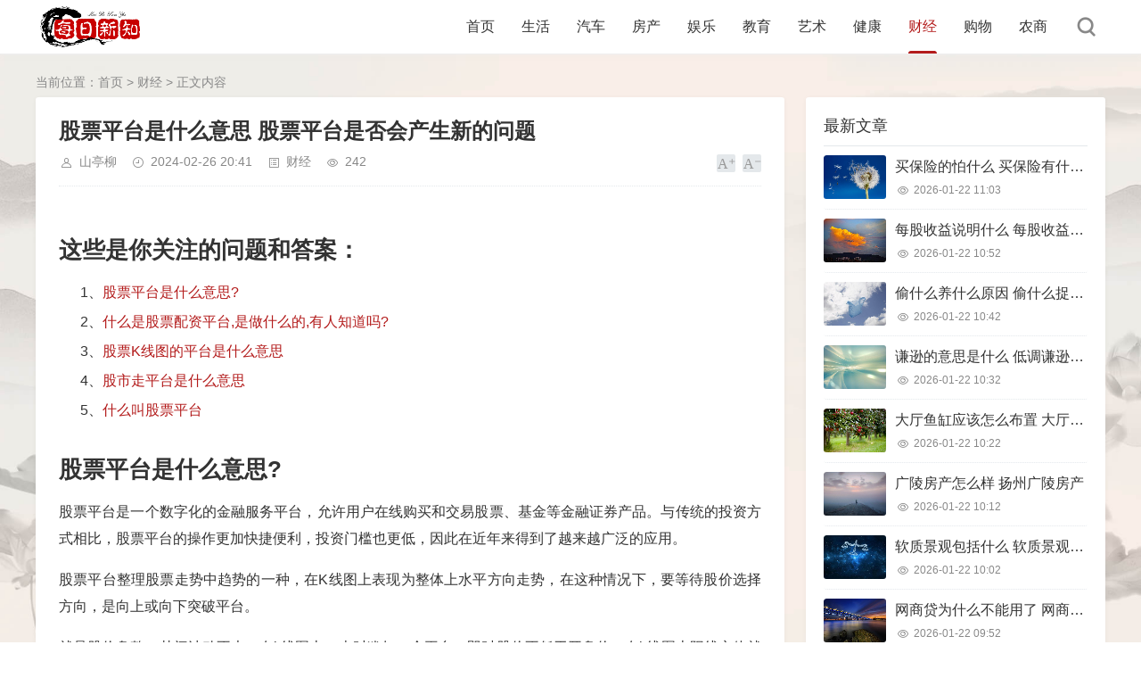

--- FILE ---
content_type: text/html; charset=utf-8
request_url: https://www.meirixinzhi.com/75339.html
body_size: 8707
content:
<!DOCTYPE html>
<html xml:lang="zh-Hans" lang="zh-Hans">
<head>
    <meta charset="utf-8">
    <meta http-equiv="X-UA-Compatible" content="ie=edge">
    <meta name="renderer" content="webkit">
    <meta name="viewport" content="width=device-width,minimum-scale=1,initial-scale=1">
    <title>股票平台是什么意思 股票平台是否会产生新的问题 - 每日新知</title>
    <meta name="description" content="这些是你关注的问题和答案：1、股票平台是什么意思?2、什么是股票配资平台,是做什么的,有人知道吗?3、股票K线图的平台是什么意思4、股市走平台是什么意思5、什么叫股票平台股票平台是什么意思?股票平台是一个数字化的金融服务平台，允许用户在线购买和交易股票、基金等金融证券...">
    <link rel="shortcut icon" href="https://img.meirixinzhi.com/zb_users/upload/2022/10/202210191666182053857744.png" type="image/x-icon" />
    <link rel="stylesheet" href="https://www.meirixinzhi.com/zb_users/theme/tpure/plugin/share/share.css" />
    <script src="https://www.meirixinzhi.com/zb_users/theme/tpure/plugin/share/share.js"></script>
    <script src="https://www.meirixinzhi.com/zb_users/theme/tpure/plugin/swiper/swiper.min.js"></script>
    <link rel="stylesheet" rev="stylesheet" href="https://www.meirixinzhi.com/zb_users/theme/tpure/plugin/swiper/swiper.min.css" type="text/css" media="all"/>
    <link rel="stylesheet" rev="stylesheet" href="https://www.meirixinzhi.com/zb_users/theme/tpure/style/style.css?v=5.0.3" type="text/css" media="all" />
    <link rel="stylesheet" rev="stylesheet" href="https://www.meirixinzhi.com/zb_users/theme/tpure/include/skin.css" type="text/css" media="all" />
    <script src="https://www.meirixinzhi.com/zb_system/script/jquery-latest.min.js"></script>
    <script src="https://www.meirixinzhi.com/zb_system/script/zblogphp.js"></script>
    <script src="https://www.meirixinzhi.com/zb_system/script/c_html_js_add.php"></script>
    <script src="https://www.meirixinzhi.com/zb_users/theme/tpure/script/common.js?v=5.0.3"></script>
    <script>window.tpure={linkblank:true,qrsize:70,slideon:true,slidedisplay:true,slidetime:2500,slidepagetype:true,viewallstyle:1,viewallheight:'1000',loadpagenum:'3',lazyload:true,lazyline:true,lazynum:true,setnightstart:'22',setnightover:'6',tfontsize:true,fixsidebar:true,fixsidebarstyle:'0',removep:true,backtotop:true,backtotopvalue:500,version:'5.0.3'}</script>
    <link rel="canonical" href="https://www.meirixinzhi.com/75339.html" />
    <link href="https://www.meirixinzhi.com/zb_users/theme/tpure/plugin/fancybox/fancybox.css" rel="stylesheet" type="text/css" />
    <script src="https://www.meirixinzhi.com/zb_users/theme/tpure/plugin/fancybox/fancybox.js"></script>
    <script>$(document).ready(function() {$(".fancybox").fancybox();});</script>
</head>
<body class="article">
<div class="wrapper">
    <div class="header fixed">
    <div class="wrap">
        <div class="logo on"><a href="https://www.meirixinzhi.com/"><img src="https://img.meirixinzhi.com/zb_users/upload/2022/10/202210191666181606627371.png" alt="每天认识一个新知识"><img src="https://img.meirixinzhi.com/zb_users/upload/2022/10/202210191666181606627371.png" alt="每天认识一个新知识"></a></div>
        <div class="head">
            <div class="menuico"><span></span><span></span><span></span></div>
            <div class="menu">
                <ul>
                    <li id="nvabar-item-index"><a href="https://www.meirixinzhi.com/">首页</a></li><li id="navbar-category-1"><a href="https://www.meirixinzhi.com/category-1.html">生活</a></li><li id="navbar-category-2"><a href="https://www.meirixinzhi.com/category-2.html">汽车</a></li><li id="navbar-category-3"><a href="https://www.meirixinzhi.com/category-3.html">房产</a></li><li id="navbar-category-4"><a href="https://www.meirixinzhi.com/category-4.html">娱乐</a></li><li id="navbar-category-5"><a href="https://www.meirixinzhi.com/category-5.html">教育</a></li><li id="navbar-category-6"><a href="https://www.meirixinzhi.com/category-6.html">艺术</a></li><li id="navbar-category-7"><a href="https://www.meirixinzhi.com/category-7.html">健康</a></li><li id="navbar-category-8"><a href="https://www.meirixinzhi.com/category-8.html">财经</a></li><li id="navbar-category-9"><a href="https://www.meirixinzhi.com/category-9.html">购物</a></li><li id="navbar-category-10"><a href="https://www.meirixinzhi.com/category-10.html">农商</a></li>                
                </ul>
                <div class="schico statefixed">
                    <a href="javascript:;"></a>
                    <div class="schfixed">
                        <form method="post" name="search" action="https://www.meirixinzhi.com/zb_system/cmd.php?act=search">
                            <input type="text" name="q" placeholder="搜索..." class="schinput">
                            <button type="submit" class="btn"></button>
                        </form>
                    </div>
                </div>
                <form method="post" name="search" action="https://www.meirixinzhi.com/zb_system/cmd.php?act=search" class="sch-m">
                    <input type="text" name="q" placeholder="搜索..." class="schinput">
                    <button type="submit" class="btn"></button>
                </form>
            </div>
        </div>
    </div>
</div>    <div class="main fixed">
                <div class="mask"></div>
        <div class="wrap">
                        <div class="sitemap">当前位置：<a href="https://www.meirixinzhi.com/">首页</a> &gt; 
                 <a href="https://www.meirixinzhi.com/category-8.html">财经</a> &gt; 正文内容            </div>
                        <div id="sticky">
                                <div class="content">
    <div data-cateurl="https://www.meirixinzhi.com/category-8.html" class="block">
        <div class="post">
            <h1>股票平台是什么意思 股票平台是否会产生新的问题</h1>
            <div class="info">
                <span class="user"><a href="https://www.meirixinzhi.com/author-22.html" rel="nofollow">山亭柳</a></span><span class="date">2024-02-26 20:41</span><span class="cate"><a href="https://www.meirixinzhi.com/category-8.html">财经</a></span><span class="view">242</span>                                <div class="ctrl"><a href="javascript:;" title="增加字号"></a><a href="javascript:;" title="减小字号"></a><a href="javascript:;" title="还原字号" class="hide"></a></div>
                            </div>
            <div class="single viewall">
                <h2>这些是你关注的问题和答案：</h2><ul><li style='margin-bottom: 3px;list-style: none'>
1、<a href='#股票平台是什么意思?' title='股票平台是什么意思?'>股票平台是什么意思?</a>
</li>
<li style='margin-bottom: 3px;list-style: none'>
2、<a href='#什么是股票配资平台,是做什么的,有人知道吗?' title='什么是股票配资平台,是做什么的,有人知道吗?'>什么是股票配资平台,是做什么的,有人知道吗?</a>
</li>
<li style='margin-bottom: 3px;list-style: none'>
3、<a href='#股票K线图的平台是什么意思' title='股票K线图的平台是什么意思'>股票K线图的平台是什么意思</a>
</li>
<li style='margin-bottom: 3px;list-style: none'>
4、<a href='#股市走平台是什么意思' title='股市走平台是什么意思'>股市走平台是什么意思</a>
</li>
<li style='margin-bottom: 3px;list-style: none'>
5、<a href='#什么叫股票平台' title='什么叫股票平台'>什么叫股票平台</a>
</li>
</ul><h2 id='股票平台是什么意思?'>股票平台是什么意思?</h2>
<p>股票平台是一个数字化的金融服务平台，允许用户在线购买和交易股票、基金等金融证券产品。与传统的投资方式相比，股票平台的操作更加快捷便利，投资门槛也更低，因此在近年来得到了越来越广泛的应用。</p><p>股票平台整理股票走势中趋势的一种，在K线图上表现为整体上水平方向走势，在这种情况下，要等待股价选择方向，是向上或向下突破平台。</p><p>就是股价盘整，其间波动不大，在k线图上，走时犹如一个平台。即时股价不低于开盘价，在k线图上阳线实体就不破。</p><p>平台首先分低位整理平台和高位整理平台，是指股票见底后，庄家拉升股票脱离成本价后，再做一个股价上下幅度不超1--8%长时间整理。是高位整理指股价大幅拉高，做一个股价在一定幅度上下长时间整理，(整理时间有长短）。</p><p>股票交易平台的话，那么，就是比如说，不同的交易软件。股票行情平台的话，那么，就是比如说，各种行情软件，例如通达信、钱龙、大智慧等。</p><p>表示股价盘整，波动不大，在k线图上，走时犹如一个平台。 这种情况股价不低于开盘价，在k线图上阳线实体就不破。股票是股份证书的简称，是股份公司为筹集资金而发行给股东作为持股凭证并借以取得股息和红利的一种有价证券。</p><h2 id='什么是股票配资平台,是做什么的,有人知道吗?'>什么是股票配资平台,是做什么的,有人知道吗?</h2>
<p>1、股票配资是一种新型的金融模式，指的是在股市中，资金持有方和资金需求方通过一定模式结合起来，再共同发展。究其本质来说，就是一种民间借贷模式，简单来说，就是炒股者贷款买卖股票。</p><p>2、股票配资指的是股票配资公司可以在股民自有资金的基础上再给提供1-10倍的配资。</p><p>3、股票配资是指<a class="zk-inner-link" target="_blank" href="https://www.meirixinzhi.com/tags-7321.html"" title="投资者">投资者</a>通过向第三方融资，以自己的资金为基础，来扩大自己股票交易的资金规模，从而获得更高的收益。简单来说，就是借钱进行股票交易，以期获得更高的投资回报。</p> <h2 id='股票K线图的平台是什么意思'>股票K线图的平台是什么意思</h2>
<p>1、股票平台整理股票走势中趋势的一种，在K线图上表现为整体上水平方向走势，在这种情况下，要等待股价选择方向，是向上或向下突破平台。</p><p>2、就是股价盘整，其间波动不大，在k线图上，走时犹如一个平台。即时股价不低于开盘价，在k线图上阳线实体就不破。</p><p>3、表示股价盘整，波动不大，在k线图上，走时犹如一个平台。 这种情况股价不低于开盘价，在k线图上阳线实体就不破。股票是股份证书的简称，是股份公司为筹集资金而发行给股东作为持股凭证并借以取得股息和红利的一种有价证券。</p><p>4、即此<a class="zk-inner-link" target="_blank" href="https://www.meirixinzhi.com/tags-13777.html"" title="股票价格">股票价格</a>在一定时间内在一定的价格区间内不断上下变化，但没有过大的涨跌幅。这就是专家所说的构筑平台。</p><p>5、放量突破整理平台意思就是股价要上涨，近期横盘整理，现在属于拉升阶段，每一次调整都是介入好机会。大盘在积累了大量的资金后形成的向上攻击的走势，图形表现为向上。</p><p>6、望采纳 问题九：股票搭平台是什么意思 股价盘整，其间波动不大，在k线图上，走时犹如一个平台。即时股价不低于开盘价，在k线图上阳线实体就不破。</p><h2 id='股市走平台是什么意思'>股市走平台是什么意思</h2>
<p>1、表示股价盘整，波动不大，在k线图上，走时犹如一个平台。 这种情况股价不低于开盘价，在k线图上阳线实体就不破。股票是股份证书的简称，是股份公司为筹集资金而发行给股东作为持股凭证并借以取得股息和红利的一种有价证券。</p><p>2、在股票行业里，平台是指提供股票买卖服务的交易平台，并且这些平台能够为投资者提供丰富的研究报告和其他相关信息以供参考。平台通常包括证券公司和其他金融机构。股票平台的主要作用是为投资者提供一个便捷的交易渠道。</p><p>3、就是股价盘整，其间波动不大，在k线图上，走时犹如一个平台。即时股价不低于开盘价，在k线图上阳线实体就不破。</p><h2 id='什么叫股票平台'>什么叫股票平台</h2>
<p>股票平台是一个数字化的金融服务平台，允许用户在线购买和交易股票、基金等金融证券产品。与传统的投资方式相比，股票平台的操作更加快捷便利，投资门槛也更低，因此在近年来得到了越来越广泛的应用。</p><p>股票交易平台的话，那么，就是比如说，不同的交易软件。股票行情平台的话，那么，就是比如说，各种行情软件，例如通达信、钱龙、大智慧等。</p><p>股票平台整理股票走势中趋势的一种，在K线图上表现为整体上水平方向走势，在这种情况下，要等待股价选择方向，是向上或向下突破平台。</p><p>是指股票见底后，庄家拉升股票脱离成本价后，再做一个股价上下幅度不超1--8%长时间整理。是高位整理指股价大幅拉高，做一个股价在一定幅度上下长时间整理，(整理时间有长短）。可分日、周、月平台。</p><p>是高位整理指股价大幅拉高，做一个股价在一定幅度上下长时间整理，(整理时间有长短）。</p><p>股票是股份证书的简称，是股份公司为筹集资金而发行给股东作为持股凭证并借以取得股息和红利的一种有价证券。每股股票都代表股东对企业拥有一个基本单位的所有权。同一类别的每一份股票所代表的公司所有权是相等的。</p><p>股票平台是什么意思的介绍就聊到这里吧，感谢你花时间阅读本站内容，更多关于股票平台是否会产生新的问题、股票平台是什么意思的信息别忘了在本站进行查找喔。</p>                </div>
                                            
        <div class="sharebox">
            <div class="label">分享给朋友：</div>
            <div class="sharebtn">
                <div class="sharing" data-initialized="true">
                    <a href="#" class="share-icon icon-weibo">微博</a>
<a href="#" class="share-icon icon-qq">QQ</a>
<a href="#" class="share-icon icon-wechat">微信</a>
<a href="#" class="share-icon icon-douban">豆瓣</a>
<a href="#" class="share-icon icon-qzone">QQ空间</a>
<a href="#" class="share-icon icon-linkedin">领英</a>                </div>
            </div>
        </div>
        </div>
        <div class="pages">
            <a href="https://www.meirixinzhi.com/category-8.html" class="backlist">返回列表</a>
            <p>上一篇：<a href="https://www.meirixinzhi.com/75484.html" class="single-prev">tot证件是什么意思 toa认证</a></p>
            <p>下一篇：<a href="https://www.meirixinzhi.com/73388.html" class="single-next">项目操盘是什么意思 项目操盘能力</a></p>
        </div>
    </div>
<div class="block">
	<div class="posttitle"><h4>“股票平台是什么意思 股票平台是否会产生新的问题” 的相关文章</h4></div>
	<div class="relatecon">
<div class="relate"><div class="relateimg"><a href="https://www.meirixinzhi.com/1100.html" title="什么是小盘股，什么是小盘股 什么是微盘股"><img src="https://www.meirixinzhi.com/zb_users/theme/tpure/include/thumb/7.jpg" alt="什么是小盘股，什么是小盘股 什么是微盘股" /></a></div><div class="relateinfo">
						<h3><a href="https://www.meirixinzhi.com/1100.html" title="什么是小盘股，什么是小盘股 什么是微盘股">什么是小盘股，什么是小盘股 什么是微盘股</a></h3>
						<p class="isimg">大家好，今天本篇文章就来给大家分享什么是小盘股，以及什么是小盘股 什么是微盘股对应的知识和见解，内容偏长，大家要耐心看完哦，希望对各位有所帮助，不要忘了收藏本站喔。 本文目录一览： 1、什么是小盘股？小盘股有哪些 2、小盘股是什么意思？...</p></div>
				</div><div class="relate"><div class="relateimg"><a href="https://www.meirixinzhi.com/2440.html" title="哪个基金好，零钱通更换哪个基金好"><img src="https://www.meirixinzhi.com/zb_users/theme/tpure/include/thumb/35.jpg" alt="哪个基金好，零钱通更换哪个基金好" /></a></div><div class="relateinfo">
						<h3><a href="https://www.meirixinzhi.com/2440.html" title="哪个基金好，零钱通更换哪个基金好">哪个基金好，零钱通更换哪个基金好</a></h3>
						<p class="isimg">大家好，今天本篇文章就来给大家分享哪个基金好，以及零钱通更换哪个基金好对应的知识和见解，内容偏长，大家要耐心看完哦，希望对各位有所帮助，不要忘了收藏本站喔。 目前投资基金选哪种基金比较好？ 1、货基，也就是货币型基金，主要投资于各种流动性强...</p></div>
				</div><div class="relate"><div class="relateimg"><a href="https://www.meirixinzhi.com/2943.html" title="股票增发是什么意思，增发股票啥意思"><img src="https://www.meirixinzhi.com/zb_users/theme/tpure/include/thumb/27.jpg" alt="股票增发是什么意思，增发股票啥意思" /></a></div><div class="relateinfo">
						<h3><a href="https://www.meirixinzhi.com/2943.html" title="股票增发是什么意思，增发股票啥意思">股票增发是什么意思，增发股票啥意思</a></h3>
						<p class="isimg">大家好，今天本篇文章就来给大家分享股票增发是什么意思，以及增发股票啥意思对应的知识和见解，内容偏长，大家要耐心看完哦，希望对各位有所帮助，不要忘了收藏本站喔。 股票增发是什么意思 股票增发配售是已上市的公司通过指定投资者（如大股东或机构投资...</p></div>
				</div><div class="relate"><div class="relateimg"><a href="https://www.meirixinzhi.com/3486.html" title="一元人民币等于多少卢布，一元人民币等于多少卢比"><img src="https://www.meirixinzhi.com/zb_users/theme/tpure/include/thumb/33.jpg" alt="一元人民币等于多少卢布，一元人民币等于多少卢比" /></a></div><div class="relateinfo">
						<h3><a href="https://www.meirixinzhi.com/3486.html" title="一元人民币等于多少卢布，一元人民币等于多少卢比">一元人民币等于多少卢布，一元人民币等于多少卢比</a></h3>
						<p class="isimg">大家好，今天本篇文章就来给大家分享一元人民币等于多少卢布，以及一元人民币等于多少卢比对应的知识和见解，内容偏长，大家要耐心看完哦，希望对各位有所帮助，不要忘了收藏本站喔。 1元人民币多少卢布 人民币1元等于多少卢布 - ： 1人民币=11....</p></div>
				</div><div class="relate"><div class="relateimg"><a href="https://www.meirixinzhi.com/4264.html" title="什么是黄金期货，什么是黄金期货交易所"><img src="https://www.meirixinzhi.com/zb_users/theme/tpure/include/thumb/8.jpg" alt="什么是黄金期货，什么是黄金期货交易所" /></a></div><div class="relateinfo">
						<h3><a href="https://www.meirixinzhi.com/4264.html" title="什么是黄金期货，什么是黄金期货交易所">什么是黄金期货，什么是黄金期货交易所</a></h3>
						<p class="isimg">今天给各位分享什么是黄金期货的知识，其中也会对什么是黄金期货交易所进行解释，如果能碰巧解决你现在面临的问题，别忘了关注本站，现在开始吧！ 黄金期货基础知识盘点 ;     黄金期货作为黄金投资产品种类之一，对于个人投资者来说，又将增加一种黄...</p></div>
				</div><div class="relate"><div class="relateimg"><a href="https://www.meirixinzhi.com/4398.html" title="换手率是什么，换手率是什么意思?换手率高代表着什么?15"><img src="https://www.meirixinzhi.com/zb_users/theme/tpure/include/thumb/6.jpg" alt="换手率是什么，换手率是什么意思?换手率高代表着什么?15" /></a></div><div class="relateinfo">
						<h3><a href="https://www.meirixinzhi.com/4398.html" title="换手率是什么，换手率是什么意思?换手率高代表着什么?15">换手率是什么，换手率是什么意思?换手率高代表着什么?15</a></h3>
						<p class="isimg">大家好，关于换手率是什么很多朋友都还不太明白，不知道是什么意思，那么今天我就来为大家分享一下关于换手率是什么意思?换手率高代表着什么?15的相关知识，文章篇幅可能较长，还望大家耐心阅读，希望本篇文章对各位有所帮助！ 换手率是什么意思 换手率...</p></div>
				</div><div class="relate"><div class="relateimg"><a href="https://www.meirixinzhi.com/4850.html" title="什么机会，供销社有什么机会"><img src="https://www.meirixinzhi.com/zb_users/theme/tpure/include/thumb/13.jpg" alt="什么机会，供销社有什么机会" /></a></div><div class="relateinfo">
						<h3><a href="https://www.meirixinzhi.com/4850.html" title="什么机会，供销社有什么机会">什么机会，供销社有什么机会</a></h3>
						<p class="isimg">今天给各位分享什么机会的知识，其中也会对供销社有什么机会进行解释，如果能碰巧解决你现在面临的问题，别忘了关注本站，现在开始吧！ 什么是机会 所谓机会，是指利于成才或获得某种成功的机遇和时机。这一方面是指外界给人才成长创造了良好的条件；另一方...</p></div>
				</div><div class="relate"><div class="relateimg"><a href="https://www.meirixinzhi.com/5654.html" title="建信货币怎么样，建信货币基金好吗"><img src="https://www.meirixinzhi.com/zb_users/theme/tpure/include/thumb/41.jpg" alt="建信货币怎么样，建信货币基金好吗" /></a></div><div class="relateinfo">
						<h3><a href="https://www.meirixinzhi.com/5654.html" title="建信货币怎么样，建信货币基金好吗">建信货币怎么样，建信货币基金好吗</a></h3>
						<p class="isimg">大家好，今天本篇文章就来给大家分享建信货币怎么样，以及建信货币基金好吗对应的知识和见解，内容偏长，大家要耐心看完哦，希望对各位有所帮助，不要忘了收藏本站喔。 建信现金增利货币会亏本吗 从两个角度来说明 ;     关注支付宝财富的人应该知道...</p></div>
				</div><div class="relate"><div class="relateimg"><a href="https://www.meirixinzhi.com/5846.html" title="风险投资如何投资，风险投资公司怎么投资"><img src="https://www.meirixinzhi.com/zb_users/theme/tpure/include/thumb/15.jpg" alt="风险投资如何投资，风险投资公司怎么投资" /></a></div><div class="relateinfo">
						<h3><a href="https://www.meirixinzhi.com/5846.html" title="风险投资如何投资，风险投资公司怎么投资">风险投资如何投资，风险投资公司怎么投资</a></h3>
						<p class="isimg">很多朋友对于风险投资如何投资和风险投资公司怎么投资不太懂，今天就由小编来为大家分享，希望可以帮助到大家，下面一起来看看吧！ 如何拿到风险投资？ 如何拿到风险投资？ 引导语：广义的风险投资泛指一切具有高风险、高潜在收益的投资;狭义的风...</p></div>
				</div><div class="relate"><div class="relateimg"><a href="https://www.meirixinzhi.com/6077.html" title="余额宝收益率是多少，余额宝收益率是什么意思"><img src="https://www.meirixinzhi.com/zb_users/theme/tpure/include/thumb/11.jpg" alt="余额宝收益率是多少，余额宝收益率是什么意思" /></a></div><div class="relateinfo">
						<h3><a href="https://www.meirixinzhi.com/6077.html" title="余额宝收益率是多少，余额宝收益率是什么意思">余额宝收益率是多少，余额宝收益率是什么意思</a></h3>
						<p class="isimg">今天给各位分享余额宝收益率是多少的知识，其中也会对余额宝收益率是什么意思进行解释，如果能碰巧解决你现在面临的问题，别忘了关注本站，现在开始吧！ 余额宝收益率多少 6元左右。收益=（已确认金额/10000）×当日万份收益；在2021年6月万份...</p></div>
				</div><div class="relate"><div class="relateimg"><a href="https://www.meirixinzhi.com/6163.html" title="什么是增值税，什么是增值税一般纳税人"><img src="https://www.meirixinzhi.com/zb_users/theme/tpure/include/thumb/11.jpg" alt="什么是增值税，什么是增值税一般纳税人" /></a></div><div class="relateinfo">
						<h3><a href="https://www.meirixinzhi.com/6163.html" title="什么是增值税，什么是增值税一般纳税人">什么是增值税，什么是增值税一般纳税人</a></h3>
						<p class="isimg">大家好，今天本篇文章就来给大家分享什么是增值税，以及什么是增值税一般纳税人对应的知识和见解，内容偏长，大家要耐心看完哦，希望对各位有所帮助，不要忘了收藏本站喔。 什么是增值税？ 您生产的产品，增值的部分，税收，称为增值税。例如：如果你买的是...</p></div>
				</div><div class="relate"><div class="relateimg"><a href="https://www.meirixinzhi.com/6707.html" title="如何扩大内需，如何扩大内需高中政治"><img src="https://www.meirixinzhi.com/zb_users/theme/tpure/include/thumb/13.jpg" alt="如何扩大内需，如何扩大内需高中政治" /></a></div><div class="relateinfo">
						<h3><a href="https://www.meirixinzhi.com/6707.html" title="如何扩大内需，如何扩大内需高中政治">如何扩大内需，如何扩大内需高中政治</a></h3>
						<p class="isimg">很多朋友对于如何扩大内需和如何扩大内需高中政治不太懂，今天就由小编来为大家分享，希望可以帮助到大家，下面一起来看看吧！ “运用经济学常识，分析我国应如何扩大内需” 寻找金融危机的深层原因 对于金融危机的产生和传导机制，一些经济学家和媒体基本...</p></div>
				</div>	</div>
</div>
            <div data-content="还没有人评论？赶快去抢沙发~" class="cmts block nocmt">
        <label id="AjaxCommentBegin"></label>
	        <label id="AjaxCommentEnd"></label>
</div>
<div class="cmt block" id="divCommentPost">
    <div class="posttitle">
        <h4>发表评论<button id="cancel-reply" class="cmtbtn">取消回复</button></h4>
    </div>
    <div class="comment">
        <div id="cmtimg" class="cmtimg"><img src="https://www.meirixinzhi.com/zb_users/avatar/0.png" alt="访客" /><p></p></div>
        <div class="cmtarea">
            <form id="frmSumbit" target="_self" method="post" action="https://www.meirixinzhi.com/zb_system/cmd.php?act=cmt&amp;postid=75339&amp;key=cf5bd5c52926b2a67e32bc6d34b70aa4" >
            <input type="hidden" id="gravatar" value="" />
			<input type="hidden" name="inpId" id="inpId" value="75339" />
			<input type="hidden" name="inpRevID" id="inpRevID" value="0" />
			<textarea name="txaArticle" id="txaArticle" rows="3" tabindex="1"></textarea>
            <div class="cmtform">
                <p><input type="text" name="inpName" id="inpName" class="text" size="28" tabindex="2" value=""><label for="inpName">名称(*)</label></p>
                <p><input type="text" name="inpEmail" id="inpEmail" class="text" size="28" tabindex="3"><label for="inpEmail">邮箱</label></p>                <p><input type="text" name="inpHomePage" id="inpHomePage" class="text" size="28" tabindex="4"><label for="inpHomePage">网址</label></p>                				<p><input type="text" name="inpVerify" id="inpVerify" class="textcode" value="" size="28" tabindex="5" /><img src="https://www.meirixinzhi.com/zb_system/script/c_validcode.php?id=cmt" title="看不清，换一张" alt="看不清，换一张" onclick="javascript:this.src='https://www.meirixinzhi.com/zb_system/script/c_validcode.php?id=cmt&amp;tm='+Math.random();" class="imgcode" /><label for="inpVerify">验证码(*)</label></p>
				            </div>
            <div class="cmtsubmit">
                <button type="submit" name="btnSumbit" onclick="return zbp.comment.post()" class="cmtbtn" tabindex="6">评论</button>
                <span>◎欢迎参与讨论，请在这里发表您的看法和观点。</span>
            </div>
            </form>
        </div>
    </div>
</div>
<script>
var txaArticle = document.getElementById('txaArticle');
txaArticle.onkeydown = function quickSubmit(e) {
if (!e) var e = window.event;
if (e.ctrlKey && e.keyCode == 13){
return zbp.comment.post();
}
}
</script>    </div>
<div class="sidebar fixed">
    
<dl id="tpure_NewArticle" class="sidebox">
    <dt class="sidetitle">最新文章</dt>    <dd>
        				<ul><li class="sideitem"><div class="sideimg">
                        <a href="https://www.meirixinzhi.com/125932.html" target="_blank">
                            <img src="https://www.meirixinzhi.com/zb_users/theme/tpure/include/thumb/20.jpg" alt="买保险的怕什么 买保险有什么不好">
                        </a>
                    </div><div class="hasimg"><a href="https://www.meirixinzhi.com/125932.html" target="_blank" title="买保险的怕什么 买保险有什么不好" class="itemtitle">买保险的怕什么 买保险有什么不好</a></div><p class="sideinfo"><em class="view">2026-01-22 11:03</em></p>
            </li><li class="sideitem"><div class="sideimg">
                        <a href="https://www.meirixinzhi.com/135362.html" target="_blank">
                            <img src="https://www.meirixinzhi.com/zb_users/theme/tpure/include/thumb/21.jpg" alt="每股收益说明什么 每股收益意味着什么">
                        </a>
                    </div><div class="hasimg"><a href="https://www.meirixinzhi.com/135362.html" target="_blank" title="每股收益说明什么 每股收益意味着什么" class="itemtitle">每股收益说明什么 每股收益意味着什么</a></div><p class="sideinfo"><em class="view">2026-01-22 10:52</em></p>
            </li><li class="sideitem"><div class="sideimg">
                        <a href="https://www.meirixinzhi.com/143636.html" target="_blank">
                            <img src="https://www.meirixinzhi.com/zb_users/theme/tpure/include/thumb/45.jpg" alt="偷什么养什么原因 偷什么捉什么">
                        </a>
                    </div><div class="hasimg"><a href="https://www.meirixinzhi.com/143636.html" target="_blank" title="偷什么养什么原因 偷什么捉什么" class="itemtitle">偷什么养什么原因 偷什么捉什么</a></div><p class="sideinfo"><em class="view">2026-01-22 10:42</em></p>
            </li><li class="sideitem"><div class="sideimg">
                        <a href="https://www.meirixinzhi.com/116071.html" target="_blank">
                            <img src="https://www.meirixinzhi.com/zb_users/theme/tpure/include/thumb/47.jpg" alt="谦逊的意思是什么 低调谦逊的意思是什么">
                        </a>
                    </div><div class="hasimg"><a href="https://www.meirixinzhi.com/116071.html" target="_blank" title="谦逊的意思是什么 低调谦逊的意思是什么" class="itemtitle">谦逊的意思是什么 低调谦逊的意思是什么</a></div><p class="sideinfo"><em class="view">2026-01-22 10:32</em></p>
            </li><li class="sideitem"><div class="sideimg">
                        <a href="https://www.meirixinzhi.com/135863.html" target="_blank">
                            <img src="https://www.meirixinzhi.com/zb_users/theme/tpure/include/thumb/28.jpg" alt="大厅鱼缸应该怎么布置 大厅鱼缸放哪有利风水">
                        </a>
                    </div><div class="hasimg"><a href="https://www.meirixinzhi.com/135863.html" target="_blank" title="大厅鱼缸应该怎么布置 大厅鱼缸放哪有利风水" class="itemtitle">大厅鱼缸应该怎么布置 大厅鱼缸放哪有利风水</a></div><p class="sideinfo"><em class="view">2026-01-22 10:22</em></p>
            </li><li class="sideitem"><div class="sideimg">
                        <a href="https://www.meirixinzhi.com/132450.html" target="_blank">
                            <img src="https://www.meirixinzhi.com/zb_users/theme/tpure/include/thumb/18.jpg" alt="广陵房产怎么样 扬州广陵房产">
                        </a>
                    </div><div class="hasimg"><a href="https://www.meirixinzhi.com/132450.html" target="_blank" title="广陵房产怎么样 扬州广陵房产" class="itemtitle">广陵房产怎么样 扬州广陵房产</a></div><p class="sideinfo"><em class="view">2026-01-22 10:12</em></p>
            </li><li class="sideitem"><div class="sideimg">
                        <a href="https://www.meirixinzhi.com/139177.html" target="_blank">
                            <img src="https://www.meirixinzhi.com/zb_users/theme/tpure/include/thumb/23.jpg" alt="软质景观包括什么 软质景观包括什么仿自然景观">
                        </a>
                    </div><div class="hasimg"><a href="https://www.meirixinzhi.com/139177.html" target="_blank" title="软质景观包括什么 软质景观包括什么仿自然景观" class="itemtitle">软质景观包括什么 软质景观包括什么仿自然景观</a></div><p class="sideinfo"><em class="view">2026-01-22 10:02</em></p>
            </li><li class="sideitem"><div class="sideimg">
                        <a href="https://www.meirixinzhi.com/138281.html" target="_blank">
                            <img src="https://www.meirixinzhi.com/zb_users/theme/tpure/include/thumb/42.jpg" alt="网商贷为什么不能用了 网商贷为什么不能贷款了">
                        </a>
                    </div><div class="hasimg"><a href="https://www.meirixinzhi.com/138281.html" target="_blank" title="网商贷为什么不能用了 网商贷为什么不能贷款了" class="itemtitle">网商贷为什么不能用了 网商贷为什么不能贷款了</a></div><p class="sideinfo"><em class="view">2026-01-22 09:52</em></p>
            </li></ul>
		    </dd>
</dl><dl id="tpure_HotViewArticle" class="sidebox">
    <dt class="sidetitle">热门阅读</dt>    <dd>
        				<ul><li class="sideitem"><div class="sideimg">
                        <a href="https://www.meirixinzhi.com/115882.html" target="_blank">
                            <img src="https://www.meirixinzhi.com/zb_users/theme/tpure/include/thumb/18.jpg" alt="什么样的肩膀好看 什么样的肩头好看">
                        </a>
                    </div><div class="hasimg"><a href="https://www.meirixinzhi.com/115882.html" target="_blank" title="什么样的肩膀好看 什么样的肩头好看" class="itemtitle">什么样的肩膀好看 什么样的肩头好看</a></div><p class="sideinfo"><span class="view">254 浏览</span>娱乐</p>
            </li><li class="sideitem"><div class="sideimg">
                        <a href="https://www.meirixinzhi.com/119464.html" target="_blank">
                            <img src="https://www.meirixinzhi.com/zb_users/theme/tpure/include/thumb/37.jpg" alt="控股子公司是什么意思 控股子公司是子公司吗">
                        </a>
                    </div><div class="hasimg"><a href="https://www.meirixinzhi.com/119464.html" target="_blank" title="控股子公司是什么意思 控股子公司是子公司吗" class="itemtitle">控股子公司是什么意思 控股子公司是子公司吗</a></div><p class="sideinfo"><span class="view">254 浏览</span>教育</p>
            </li><li class="sideitem"><div class="sideimg">
                        <a href="https://www.meirixinzhi.com/119554.html" target="_blank">
                            <img src="https://www.meirixinzhi.com/zb_users/theme/tpure/include/thumb/31.jpg" alt="莫莫莫是什么意思 莫 莫 莫">
                        </a>
                    </div><div class="hasimg"><a href="https://www.meirixinzhi.com/119554.html" target="_blank" title="莫莫莫是什么意思 莫 莫 莫" class="itemtitle">莫莫莫是什么意思 莫 莫 莫</a></div><p class="sideinfo"><span class="view">248 浏览</span>教育</p>
            </li><li class="sideitem"><div class="sideimg">
                        <a href="https://www.meirixinzhi.com/139925.html" target="_blank">
                            <img src="https://www.meirixinzhi.com/zb_users/theme/tpure/include/thumb/7.jpg" alt="白天想睡觉怎么办 白天想睡觉正常吗">
                        </a>
                    </div><div class="hasimg"><a href="https://www.meirixinzhi.com/139925.html" target="_blank" title="白天想睡觉怎么办 白天想睡觉正常吗" class="itemtitle">白天想睡觉怎么办 白天想睡觉正常吗</a></div><p class="sideinfo"><span class="view">242 浏览</span>生活</p>
            </li><li class="sideitem"><div class="sideimg">
                        <a href="https://www.meirixinzhi.com/112086.html" target="_blank">
                            <img src="https://www.meirixinzhi.com/zb_users/theme/tpure/include/thumb/31.jpg" alt="怎么做好一个淘宝达人 成为淘宝达人的条件">
                        </a>
                    </div><div class="hasimg"><a href="https://www.meirixinzhi.com/112086.html" target="_blank" title="怎么做好一个淘宝达人 成为淘宝达人的条件" class="itemtitle">怎么做好一个淘宝达人 成为淘宝达人的条件</a></div><p class="sideinfo"><span class="view">241 浏览</span>购物</p>
            </li><li class="sideitem"><div class="sideimg">
                        <a href="https://www.meirixinzhi.com/119371.html" target="_blank">
                            <img src="https://www.meirixinzhi.com/zb_users/theme/tpure/include/thumb/44.jpg" alt="对比类账户有什么好处 对比账户有哪些">
                        </a>
                    </div><div class="hasimg"><a href="https://www.meirixinzhi.com/119371.html" target="_blank" title="对比类账户有什么好处 对比账户有哪些" class="itemtitle">对比类账户有什么好处 对比账户有哪些</a></div><p class="sideinfo"><span class="view">223 浏览</span>财经</p>
            </li><li class="sideitem"><div class="sideimg">
                        <a href="https://www.meirixinzhi.com/126572.html" target="_blank">
                            <img src="https://www.meirixinzhi.com/zb_users/theme/tpure/include/thumb/41.jpg" alt="沙子地种什么树 沙子地种什么树好">
                        </a>
                    </div><div class="hasimg"><a href="https://www.meirixinzhi.com/126572.html" target="_blank" title="沙子地种什么树 沙子地种什么树好" class="itemtitle">沙子地种什么树 沙子地种什么树好</a></div><p class="sideinfo"><span class="view">222 浏览</span>农商</p>
            </li><li class="sideitem"><div class="sideimg">
                        <a href="https://www.meirixinzhi.com/134329.html" target="_blank">
                            <img src="https://www.meirixinzhi.com/zb_users/theme/tpure/include/thumb/43.jpg" alt="mov是什么格式的文件 mov格式好不好">
                        </a>
                    </div><div class="hasimg"><a href="https://www.meirixinzhi.com/134329.html" target="_blank" title="mov是什么格式的文件 mov格式好不好" class="itemtitle">mov是什么格式的文件 mov格式好不好</a></div><p class="sideinfo"><span class="view">222 浏览</span>教育</p>
            </li></ul>
		    </dd>
</dl></div>                            </div>
        </div>
    </div>
</div>
<div class="footer">
	<div class="fademask"></div>
    <div class="wrap">
        <h3>Copyright © 2022-2026 每日新知 meirixinzhi.com Rights Reserved. <a href="http://beian.miit.gov.cn" rel="nofollow">津ICP备2024024081号</a> <a href="https://www.meirixinzhi.com/contact.html" rel="nofollow">版权联系</a> <a href="https://www.meirixinzhi.com/Bdpush_lazy_sitemap_post1.xml">XML</a></h3>
        <script>
var _hmt = _hmt || [];
(function() {
  var hm = document.createElement("script");
  hm.src = "https://hm.baidu.com/hm.js?b51ef6d0afef4e4106f81728ced1c1e6";
  var s = document.getElementsByTagName("script")[0]; 
  s.parentNode.insertBefore(hm, s);
})();
</script>
<script>
(function(){
var el = document.createElement("script");
el.src = "https://lf1-cdn-tos.bytegoofy.com/goofy/ttzz/push.js?09a420e66a8e4d67e95d005c3565ce7c3c21f12582df1cfe514b221528485fe0b3e414cba65c376eba389ba56d9ee0846cad2206506a6529fe6ee21a7373effb434c445cf6444b10ea9756ea44e128a6";
el.id = "ttzz";
var s = document.getElementsByTagName("script")[0];
s.parentNode.insertBefore(el, s);
})(window)
</script>
    </div>
</div>
<div class="edgebar">
</div></body>
</html><!--118.22 ms , 14 queries , 2639kb memory , 0 error-->

--- FILE ---
content_type: text/css
request_url: https://www.meirixinzhi.com/zb_users/theme/tpure/include/skin.css
body_size: 1273
content:
a, a:hover,.menu li a:hover,.menu li.on a,.menu li .subnav a:hover:after,.menu li .subnav a.on,.menu li.subcate:hover a,.menu li.subcate:hover .subnav a:hover,.menu li.subcate:hover .subnav a.on,.menu li.subcate:hover .subnav a.on:after,.sch-m input,.sch-m input:focus,.sch-m button:after,.schfixed input:focus,.schclose,.schform input,.schform button:after,.post h2 a:hover,.post h2 .istop:before,.post .user a:hover,.post .date a:hover,.post .cate a:hover,.post .views a:hover,.post .cmtnum a:hover,.post .edit a:hover,.post .del a:hover,.post .readmore:hover,.post .readmore:hover:after,.post .tags a:hover,.pages a:hover,a.backlist:hover,.cmtsfoot .reply:hover,.cmtsfoot .reply:hover:before,.cmtarea textarea:focus,.cmtform input:focus,.night .cmtform input:focus,.cmtsubmit button:hover,.cmtsubmit button:hover:before,.sidebox dd a:hover,#divTags ul li a:hover,#divCalendar td a,#divCalendar #today,#divContorPanel .cp-login a:hover,#divContorPanel .cp-vrs a:hover,#divContorPanel .cp-login a:hover:before,#divContorPanel .cp-vrs a:hover:before,.footer a:hover,.goback:hover,.goback:hover:after,.relateinfo h3 a:hover,.teles, .telesmore,.relate,.sitemap a:hover,.night .post h2 a:hover,.night .relateinfo h3 a:hover,.night #cancel-reply,.night #cancel-reply:before,.night .pages a:hover,.night .errorpage .errschtxt:focus,.errschtxt:focus,.night .errorpage .goback:hover,.night .relatelist a:hover,.night .sidebox dd .sidecmtarticle a:hover,.sidebox dd .sidelink a:hover,.night .sidebox dd .sidelink a:hover,.night .sidebox dd .sideitem .itemtitle:hover,.sidebox dd .noimg .sidelink a:hover,.archivedate.on,.archivelist h3 a:hover,.night .archivelist h3 a:hover,.copynoticetxt a:hover,.friendlink li a:hover,.sign span a,.signusermenu a:hover,.filternav li.active,.filternav li.active i::before,.night .filternav li.active,.filter li:hover,.post mark,.sidebox dd .sidecmtarticle a:hover,.night .sidebox dd .avatartitle:hover,.night .sidebox dd .sidecmtcon a:hover,.block.forum .item h2.istop a::before,.block.forum .item h2.istop a,.block.forum .item h2 a:hover,.block.forum .item:hover h2 a,.night .block.forum .item h2.istop a,.night .block.forum .item h2 a:hover,.block.album .albumcon a:hover,.night .block.album .albumcon a:hover,.block.sticker .post h2 .istop::before,.block.hotspot .post h2 .istop::before,.schitemcon em mark,.schwords a:hover { color:#B31B1B; }.single p.ue-upload a,.zbaudio_play em.pause::before,.night .zbaudio_play em.pause::before { color:#B31B1B!important; }@media screen and (max-width:1080px){.menu ul li.subcate.slidedown > a:after {color:#B31B1B}}.menu li:before,.schfixed button,.post h2 em,.pagebar .now-page,.cmtpagebar .now-page,.pagebar a:hover,.cmtpagebar a:hover,a.backtotop:hover,.night .errorpage .errschbtn,.tagscloud li:hover,.night .tagscloud li:hover,.sign span a:hover,.night .signusermenu a:hover,.authinfo h1 span,.filternav li.active::after,.block.album .albumimg a em,.block.forum .item h2.istop em {background:#B31B1B;} .zbaudio_now,.zbaudio_bar::before {background:#B31B1B!important;}.menuico span,.lazyline,a.setnight:hover,a.lang:hover,.night a.backtotop:hover,.swiper-pagination-bullet-active,.indexcon .swiper-button-prev:hover::after,.indexcon .swiper-button-next:hover::after {background-color:#B31B1B}.menu li .subnav,.schfixed,.sideuserlink p a.wechat span {border-top-color:#B31B1B}.menu li.subcate .subnav a {color:#333}.menu li .subnav:before,.sch-m input,.schfixed:before,.schform input,.single h1:after,.single h2:after,.single h3:after,.single h4:after,.single h5:after,.single h6:after,.contitle h1,.contitle h2 {border-bottom-color:#B31B1B}.post .readmore:hover,.post .tags a:hover,.telesmore i,.pagebar .now-page,.pagebar a:hover,a.backlist:hover,#divTags ul li a:hover,#divCalendar td a,#divContorPanel .cp-login a:hover,#divContorPanel .cp-vrs a:hover,.goback:hover,.night .post .readmore:hover,.night #divContorPanel .cp-login a:hover, .night #divContorPanel .cp-vrs a:hover,.night #cancel-reply,.night .pages a:hover,.cmtpagebar .now-page,.cmtpagebar a:hover,.cmtsubmit button:hover,.night .cmtsubmit button:hover,.night .errorpage .errschbtn,.night .errorpage .goback:hover,.closesite h1,.signuser.normal:hover,.sign span a,.searchnull a {border-color:#B31B1B}.wrapper,.main,.indexcon,.closepage { background:#F1F1F1; }body,input,textarea {font-family:Penrose, "PingFang SC", "Hiragino Sans GB", Tahoma, Arial, "Lantinghei SC", "Microsoft YaHei", "simsun", sans-serif}.indexcon,.main { background-image:url(https://www.meirixinzhi.com/zb_users/theme/tpure/style/images/background.jpg);background-attachment:fixed; background-position:center top; background-size:cover; }.header { background-color:#FFFFFF;}.footer { color:#999999; background-color:#E4E8EB; } .footer a { color:#999999; }

--- FILE ---
content_type: application/javascript
request_url: https://www.meirixinzhi.com/zb_users/theme/tpure/script/common.js?v=5.0.3
body_size: 21369
content:
/*
*Description: Theme Javascript
*Author: toyean
*Website: https://www.toyean.com/
*Mail: toyean@qq.com
*Version: 5.0.3(2023-07-16)
*/
(function(e){Date.now=Date.now||function(){return+(new Date)},e.ias=function(t){function u(){var t;i.onChangePage(function(e,t,r){s&&s.setPage(e,r),n.onPageChange.call(this,e,r,t)});if(n.triggerPageThreshold>0)a();else if(e(n.next).attr("href")){var u=r.getCurrentScrollOffset(n.scrollContainer);E(function(){p(u)})}return s&&s.havePage()&&(l(),t=s.getPage(),r.forceScrollTop(function(){var n;t>1?(v(t),n=h(!0),e("html, body").scrollTop(n)):a()})),o}function a(){c(),n.scrollContainer.scroll(f)}function f(){var e,t;e=r.getCurrentScrollOffset(n.scrollContainer),t=h(),e>=t&&(m()>=n.triggerPageThreshold?(l(),E(function(){p(e)})):p(e))}function l(){n.scrollContainer.unbind("scroll",f)}function c(){e(n.pagination).hide()}function h(t){var r,i;return r=e(n.container).find(n.item).last(),r.length===0?0:(i=r.offset().top+r.height(),t||(i+=n.thresholdMargin),i)}function p(t,r){var s;s=e(n.next).attr("href");if(!s)return n.noneleft&&e(n.container).find(n.item).last().after(n.noneleft),l();if(n.beforePageChange&&e.isFunction(n.beforePageChange)&&n.beforePageChange(t,s)===!1)return;i.pushPages(t,s),l(),y(),d(s,function(t,i){var o=n.onLoadItems.call(this,i),u;o!==!1&&(e(i).hide(),u=e(n.container).find(n.item).last(),u.after(i),e(i).fadeIn()),s=e(n.next,t).attr("href"),e(n.pagination).replaceWith(e(n.pagination,t)),b(),c(),s?a():l(),n.onRenderComplete.call(this,i),r&&r.call(this)})}function d(t,r,i){var s=[],o,u=Date.now(),a,f;i=i||n.loaderDelay,e.get(t,null,function(t){o=e(n.container,t).eq(0),0===o.length&&(o=e(t).filter(n.container).eq(0)),o&&o.find(n.item).each(function(){s.push(this)}),r&&(f=this,a=Date.now()-u,a<i?setTimeout(function(){r.call(f,t,s)},i-a):r.call(f,t,s))},"html")}function v(t){var n=h(!0);n>0&&p(n,function(){l(),i.getCurPageNum(n)+1<t?(v(t),e("html,body").animate({scrollTop:n},400,"swing")):(e("html,body").animate({scrollTop:n},1e3,"swing"),a())})}function m(){var e=r.getCurrentScrollOffset(n.scrollContainer);return i.getCurPageNum(e)}function g(){var t=e(".ias_loader");return t.length===0&&(t=e('<div class="ias_loader">'+n.loader+"</div>"),t.hide()),t}function y(){var t=g(),r;n.customLoaderProc!==!1?n.customLoaderProc(t):(r=e(n.container).find(n.item).parent().last(),r.after(t),t.fadeIn())}function b(){var e=g();e.remove()}function w(t){var r=e(".ias_trigger");return r.length===0&&(r=e('<div class="ias_trigger"><a href="#">'+n.trigger+"</a></div>"),r.hide()),e("a",r).unbind("click").bind("click",function(){return S(),t.call(),!1}),r}function E(t){var r=w(t),i;n.customTriggerProc!==!1?n.customTriggerProc(r):(i=e(n.container).find(n.item).parent().last(),i.after(r),r.fadeIn())}function S(){var e=w();e.remove()}var n=e.extend({},e.ias.defaults,t),r=new e.ias.util,i=new e.ias.paging(n.scrollContainer),s=n.history?new e.ias.history:!1,o=this;u()},e.ias.defaults={container:"#container",scrollContainer:e(window),item:".item",pagination:"#pagination",next:".next",noneleft:!1,loader:'<img src="images/loader.gif"/>',loaderDelay:600,triggerPageThreshold:3,trigger:"Load more items",thresholdMargin:0,history:!0,onPageChange:function(){},beforePageChange:function(){},onLoadItems:function(){},onRenderComplete:function(){},customLoaderProc:!1,customTriggerProc:!1},e.ias.util=function(){function i(){e(window).on("load",function(){t=!0})}var t=!1,n=!1,r=this;i(),this.forceScrollTop=function(i){e("html,body").scrollTop(0),n||(t?(i.call(),n=!0):setTimeout(function(){r.forceScrollTop(i)},1))},this.getCurrentScrollOffset=function(e){var t,n;return e.get(0)===window?t=e.scrollTop():t=e.offset().top,n=e.height(),t+n}},e.ias.paging=function(){function s(){e(window).scroll(o)}function o(){var t,s,o,f,l;t=i.getCurrentScrollOffset(e(window)),s=u(t),o=a(t),r!==s&&(f=o[0],l=o[1],n.call({},s,f,l)),r=s}function u(e){for(var n=t.length-1;n>0;n--)if(e>t[n][0])return n+1;return 1}function a(e){for(var n=t.length-1;n>=0;n--)if(e>t[n][0])return t[n];return null}var t=[[0,document.location.toString()]],n=function(){},r=1,i=new e.ias.util;s(),this.getCurPageNum=function(t){return t=t||i.getCurrentScrollOffset(e(window)),u(t)},this.onChangePage=function(e){n=e},this.pushPages=function(e,n){t.push([e,n])}},e.ias.history=function(){function n(){t=!!(window.history&&history.pushState&&history.replaceState),t=!1}var e=!1,t=!1;n(),this.setPage=function(e,t){this.updateState({page:e},"",t)},this.havePage=function(){return this.getState()!==!1},this.getPage=function(){var e;return this.havePage()?(e=this.getState(),e.page):1},this.getState=function(){var e,n,r;if(t){n=history.state;if(n&&n.ias)return n.ias}else{e=window.location.hash.substring(0,7)==="#/page/";if(e)return r=parseInt(window.location.hash.replace("#/page/",""),10),{page:r}}return!1},this.updateState=function(t,n,r){e?this.replaceState(t,n,r):this.pushState(t,n,r)},this.pushState=function(n,r,i){var s;t?history.pushState({ias:n},r,i):(s=n.page>0?"#/page/"+n.page:"",window.location.hash=s),e=!0},this.replaceState=function(e,n,r){t?history.replaceState({ias:e},n,r):this.pushState(e,n,r)}}})(jQuery);!function(a,b,c,d){var e=a(b);a.fn.lazyload=function(f){function g(){var b=0;i.each(function(){var c=a(this);if(!j.skip_invisible||c.is(":visible"))if(a.abovethetop(this,j)||a.leftofbegin(this,j));else if(a.belowthefold(this,j)||a.rightoffold(this,j)){if(++b>j.failure_limit)return!1}else c.trigger("appear"),b=0})}var h,i=this,j={threshold:0,failure_limit:0,event:"scroll",effect:"show",container:b,data_attribute:"original",skip_invisible:!1,appear:null,load:null,placeholder:"[data-uri]"};return f&&(d!==f.failurelimit&&(f.failure_limit=f.failurelimit,delete f.failurelimit),d!==f.effectspeed&&(f.effect_speed=f.effectspeed,delete f.effectspeed),a.extend(j,f)),h=j.container===d||j.container===b?e:a(j.container),0===j.event.indexOf("scroll")&&h.bind(j.event,function(){return g()}),this.each(function(){var b=this,c=a(b);b.loaded=!1,(c.attr("src")===d||c.attr("src")===!1)&&c.is("img")&&c.attr("src",j.placeholder),c.one("appear",function(){if(!this.loaded){if(j.appear){var d=i.length;j.appear.call(b,d,j)}a("<img />").bind("load",function(){var d=c.attr("data-"+j.data_attribute);c.hide(),c.is("img")?c.attr("src",d):c.css("background-image","url('"+d+"')"),c[j.effect](j.effect_speed),b.loaded=!0;var e=a.grep(i,function(a){return!a.loaded});if(i=a(e),j.load){var f=i.length;j.load.call(b,f,j)}}).attr("src",c.attr("data-"+j.data_attribute))}}),0!==j.event.indexOf("scroll")&&c.bind(j.event,function(){b.loaded||c.trigger("appear")})}),e.bind("resize",function(){g()}),/(?:iphone|ipod|ipad).*os 5/gi.test(navigator.appVersion)&&e.bind("pageshow",function(b){b.originalEvent&&b.originalEvent.persisted&&i.each(function(){a(this).trigger("appear")})}),a(c).ready(function(){g()}),this},a.belowthefold=function(c,f){var g;return g=f.container===d||f.container===b?(b.innerHeight?b.innerHeight:e.height())+e.scrollTop():a(f.container).offset().top+a(f.container).height(),g<=a(c).offset().top-f.threshold},a.rightoffold=function(c,f){var g;return g=f.container===d||f.container===b?e.width()+e.scrollLeft():a(f.container).offset().left+a(f.container).width(),g<=a(c).offset().left-f.threshold},a.abovethetop=function(c,f){var g;return g=f.container===d||f.container===b?e.scrollTop():a(f.container).offset().top,g>=a(c).offset().top+f.threshold+a(c).height()},a.leftofbegin=function(c,f){var g;return g=f.container===d||f.container===b?e.scrollLeft():a(f.container).offset().left,g>=a(c).offset().left+f.threshold+a(c).width()},a.inviewport=function(b,c){return!(a.rightoffold(b,c)||a.leftofbegin(b,c)||a.belowthefold(b,c)||a.abovethetop(b,c))},a.extend(a.expr[":"],{"below-the-fold":function(b){return a.belowthefold(b,{threshold:0})},"above-the-top":function(b){return!a.belowthefold(b,{threshold:0})},"right-of-screen":function(b){return a.rightoffold(b,{threshold:0})},"left-of-screen":function(b){return!a.rightoffold(b,{threshold:0})},"in-viewport":function(b){return a.inviewport(b,{threshold:0})},"above-the-fold":function(b){return!a.belowthefold(b,{threshold:0})},"right-of-fold":function(b){return a.rightoffold(b,{threshold:0})},"left-of-fold":function(b){return!a.rightoffold(b,{threshold:0})}})}(jQuery,window,document);!function(i){i.fn.theiaStickySidebar=function(t){function e(t,e){var a=o(t,e);a||(console.log("TSS: Body width smaller than options.minWidth. Init is delayed."),i(document).on("scroll."+t.namespace,function(t,e){return function(a){var n=o(t,e);n&&i(this).unbind(a)}}(t,e)),i(window).on("resize."+t.namespace,function(t,e){return function(a){var n=o(t,e);n&&i(this).unbind(a)}}(t,e)))}function o(t,e){return t.initialized===!0||!(i("body").width()<t.minWidth)&&(a(t,e),!0)}function a(t,e){t.initialized=!0;var o=i("#theia-sticky-sidebar-stylesheet-"+t.namespace);0===o.length&&i("head").append(i('<style id="theia-sticky-sidebar-stylesheet-'+t.namespace+'">.theiaStickySidebar:after {content: ""; display: table; clear: both;}</style>')),e.each(function(){function e(){a.fixedScrollTop=0,a.sidebar.css({"min-height":"1px"}),a.stickySidebar.css({position:"static",width:"",transform:"none"})}function o(t){var e=t.height();return t.children().each(function(){e=Math.max(e,i(this).height())}),e}var a={};if(a.sidebar=i(this),a.options=t||{},a.container=i(a.options.containerSelector),0==a.container.length&&(a.container=a.sidebar.parent()),a.sidebar.parents().css("-webkit-transform","none"),a.sidebar.css({position:a.options.defaultPosition,overflow:"visible","-webkit-box-sizing":"border-box","-moz-box-sizing":"border-box","box-sizing":"border-box"}),a.stickySidebar=a.sidebar.find(".theiaStickySidebar"),0==a.stickySidebar.length){var s=/(?:text|application)\/(?:x-)?(?:javascript|ecmascript)/i;a.sidebar.find("script").filter(function(i,t){return 0===t.type.length||t.type.match(s)}).remove(),a.stickySidebar=i("<div>").addClass("theiaStickySidebar").append(a.sidebar.children()),a.sidebar.append(a.stickySidebar)}a.marginBottom=parseInt(a.sidebar.css("margin-bottom")),a.paddingTop=parseInt(a.sidebar.css("padding-top")),a.paddingBottom=parseInt(a.sidebar.css("padding-bottom"));var r=a.stickySidebar.offset().top,d=a.stickySidebar.outerHeight();a.stickySidebar.css("padding-top",1),a.stickySidebar.css("padding-bottom",1),r-=a.stickySidebar.offset().top,d=a.stickySidebar.outerHeight()-d-r,0==r?(a.stickySidebar.css("padding-top",0),a.stickySidebarPaddingTop=0):a.stickySidebarPaddingTop=1,0==d?(a.stickySidebar.css("padding-bottom",0),a.stickySidebarPaddingBottom=0):a.stickySidebarPaddingBottom=1,a.previousScrollTop=null,a.fixedScrollTop=0,e(),a.onScroll=function(a){if(a.stickySidebar.is(":visible")){if(i("body").width()<a.options.minWidth)return void e();if(a.options.disableOnResponsiveLayouts){var s=a.sidebar.outerWidth("none"==a.sidebar.css("float"));if(s+50>a.container.width())return void e()}var r=i(document).scrollTop(),d="static";if(r>=a.sidebar.offset().top+(a.paddingTop-a.options.additionalMarginTop)){var c,p=a.paddingTop+t.additionalMarginTop,b=a.paddingBottom+a.marginBottom+t.additionalMarginBottom,l=a.sidebar.offset().top,f=a.sidebar.offset().top+o(a.container),h=0+t.additionalMarginTop,g=a.stickySidebar.outerHeight()+p+b<i(window).height();c=g?h+a.stickySidebar.outerHeight():i(window).height()-a.marginBottom-a.paddingBottom-t.additionalMarginBottom;var u=l-r+a.paddingTop,S=f-r-a.paddingBottom-a.marginBottom,y=a.stickySidebar.offset().top-r,m=a.previousScrollTop-r;"fixed"==a.stickySidebar.css("position")&&"modern"==a.options.sidebarBehavior&&(y+=m),"stick-to-top"==a.options.sidebarBehavior&&(y=t.additionalMarginTop),"stick-to-bottom"==a.options.sidebarBehavior&&(y=c-a.stickySidebar.outerHeight()),y=m>0?Math.min(y,h):Math.max(y,c-a.stickySidebar.outerHeight()),y=Math.max(y,u),y=Math.min(y,S-a.stickySidebar.outerHeight());var k=a.container.height()==a.stickySidebar.outerHeight();d=(k||y!=h)&&(k||y!=c-a.stickySidebar.outerHeight())?r+y-a.sidebar.offset().top-a.paddingTop<=t.additionalMarginTop?"static":"absolute":"fixed"}if("fixed"==d){var v=i(document).scrollLeft();a.stickySidebar.css({position:"fixed",width:n(a.stickySidebar)+"px",transform:"translateY("+parseInt(y)+"px)",left:a.sidebar.offset().left+parseInt(a.sidebar.css("padding-left"))-v+"px",top:"0px"})}else if("absolute"==d){var x={};"absolute"!=a.stickySidebar.css("position")&&(x.position="absolute",x.transform="translateY("+parseInt(r+y-a.sidebar.offset().top-a.stickySidebarPaddingTop-a.stickySidebarPaddingBottom)+"px)",x.top="0px"),x.width=n(a.stickySidebar)+"px",x.left="",a.stickySidebar.css(x)}else"static"==d&&e();"static"!=d&&1==a.options.updateSidebarHeight&&a.sidebar.css({"min-height":a.stickySidebar.outerHeight()+a.stickySidebar.offset().top-a.sidebar.offset().top+a.paddingBottom}),a.previousScrollTop=r}},a.onScroll(a),i(document).on("scroll."+a.options.namespace,function(i){return function(){i.onScroll(i)}}(a)),i(window).on("resize."+a.options.namespace,function(i){return function(){i.stickySidebar.css({position:"static"}),i.onScroll(i)}}(a)),"undefined"!=typeof ResizeSensor&&new ResizeSensor(a.stickySidebar[0],function(i){return function(){i.onScroll(i)}}(a))})}function n(i){var t;try{t=i[0].getBoundingClientRect().width}catch(i){}return"undefined"==typeof t&&(t=i.width()),t}var s={containerSelector:"",additionalMarginTop:0,additionalMarginBottom:0,updateSidebarHeight:!0,minWidth:0,disableOnResponsiveLayouts:!0,sidebarBehavior:"modern",defaultPosition:"relative",namespace:"TSS"};return t=i.extend(s,t),t.additionalMarginTop=parseInt(t.additionalMarginTop)||0,t.additionalMarginBottom=parseInt(t.additionalMarginBottom)||0,e(t,this),this}}(jQuery);eval(function(p,a,c,k,e,d){e=function(c){return(c<a?'':e(parseInt(c/a)))+((c=c%a)>35?String.fromCharCode(c+29):c.toString(36))};if(!''.replace(/^/,String)){while(c--){d[e(c)]=k[c]||e(c)}k=[function(e){return d[e]}];e=function(){return'\\w+'};c=1};while(c--){if(k[c]){p=p.replace(new RegExp('\\b'+e(c)+'\\b','g'),k[c])}}return p}('e 1i=0;e 1g="";e p=8;f 1f(s){g K(A(D(s),s.o*p))}f 1w(s){g S(A(D(s),s.o*p))}f 1N(s){g L(A(D(s),s.o*p))}f 2b(w,v){g K(I(w,v))}f 2a(w,v){g S(I(w,v))}f 2c(w,v){g L(I(w,v))}f 2i(){g 1f("1R")=="1O"}f A(x,G){x[G>>5]|=1U<<((G)%E);x[(((G+1V)>>>9)<<4)+14]=G;e a=24;e b=-1Y;e c=-1X;e d=2h;z(e i=0;i<x.o;i+=16){e Y=a;e W=b;e X=c;e 1b=d;a=l(a,b,c,d,x[i+0],7,-2d);d=l(d,a,b,c,x[i+1],12,-28);c=l(c,d,a,b,x[i+2],17,29);b=l(b,c,d,a,x[i+3],22,-1T);a=l(a,b,c,d,x[i+4],7,-1Z);d=l(d,a,b,c,x[i+5],12,2j);c=l(c,d,a,b,x[i+6],17,-1P);b=l(b,c,d,a,x[i+7],22,-1Q);a=l(a,b,c,d,x[i+8],7,1S);d=l(d,a,b,c,x[i+9],12,-25);c=l(c,d,a,b,x[i+10],17,-26);b=l(b,c,d,a,x[i+11],22,-2f);a=l(a,b,c,d,x[i+12],7,2e);d=l(d,a,b,c,x[i+13],12,-2g);c=l(c,d,a,b,x[i+14],17,-27);b=l(b,c,d,a,x[i+15],22,1M);a=h(a,b,c,d,x[i+1],5,-1t);d=h(d,a,b,c,x[i+6],9,-1s);c=h(c,d,a,b,x[i+11],14,1u);b=h(b,c,d,a,x[i+0],20,-1v);a=h(a,b,c,d,x[i+5],5,-1r);d=h(d,a,b,c,x[i+10],9,1q);c=h(c,d,a,b,x[i+15],14,-1l);b=h(b,c,d,a,x[i+4],20,-1k);a=h(a,b,c,d,x[i+9],5,1m);d=h(d,a,b,c,x[i+14],9,-1n);c=h(c,d,a,b,x[i+3],14,-1p);b=h(b,c,d,a,x[i+8],20,1o);a=h(a,b,c,d,x[i+13],5,-1x);d=h(d,a,b,c,x[i+2],9,-1y);c=h(c,d,a,b,x[i+7],14,1I);b=h(b,c,d,a,x[i+12],20,-1H);a=k(a,b,c,d,x[i+5],4,-1J);d=k(d,a,b,c,x[i+8],11,-1K);c=k(c,d,a,b,x[i+11],16,1L);b=k(b,c,d,a,x[i+14],23,-1G);a=k(a,b,c,d,x[i+1],4,-1F);d=k(d,a,b,c,x[i+4],11,1A);c=k(c,d,a,b,x[i+7],16,-1z);b=k(b,c,d,a,x[i+10],23,-1B);a=k(a,b,c,d,x[i+13],4,1C);d=k(d,a,b,c,x[i+0],11,-1E);c=k(c,d,a,b,x[i+3],16,-1D);b=k(b,c,d,a,x[i+6],23,1W);a=k(a,b,c,d,x[i+9],4,-2z);d=k(d,a,b,c,x[i+12],11,-2F);c=k(c,d,a,b,x[i+15],16,2G);b=k(b,c,d,a,x[i+2],23,-2D);a=m(a,b,c,d,x[i+0],6,-2B);d=m(d,a,b,c,x[i+7],10,2I);c=m(c,d,a,b,x[i+14],15,-2O);b=m(b,c,d,a,x[i+5],21,-2M);a=m(a,b,c,d,x[i+12],6,2J);d=m(d,a,b,c,x[i+3],10,-2H);c=m(c,d,a,b,x[i+10],15,-2A);b=m(b,c,d,a,x[i+1],21,-2p);a=m(a,b,c,d,x[i+8],6,2q);d=m(d,a,b,c,x[i+15],10,-2o);c=m(c,d,a,b,x[i+6],15,-2n);b=m(b,c,d,a,x[i+13],21,2m);a=m(a,b,c,d,x[i+4],6,-2r);d=m(d,a,b,c,x[i+11],10,-2k);c=m(c,d,a,b,x[i+2],15,2y);b=m(b,c,d,a,x[i+9],21,-2t);a=u(a,Y);b=u(b,W);c=u(c,X);d=u(d,1b)}g H(a,b,c,d)}f F(q,a,b,x,s,t){g u(Z(u(u(a,q),u(x,t)),s),b)}f l(a,b,c,d,x,s,t){g F((b&c)|((~b)&d),a,b,x,s,t)}f h(a,b,c,d,x,s,t){g F((b&d)|(c&(~d)),a,b,x,s,t)}f k(a,b,c,d,x,s,t){g F(b^c^d,a,b,x,s,t)}f m(a,b,c,d,x,s,t){g F(c^(b|(~d)),a,b,x,s,t)}f I(w,v){e C=D(w);1d(C.o>16)C=A(C,w.o*p);e P=H(16),V=H(16);z(e i=0;i<16;i++){P[i]=C[i]^2L;V[i]=C[i]^2N}e 1c=A(P.18(D(v)),19+v.o*p);g A(V.18(1c),19+2C)}f u(x,y){e O=(x&N)+(y&N);e 1a=(x>>16)+(y>>16)+(O>>16);g(1a<<16)|(O&N)}f Z(T,M){g(T<<M)|(T>>>(E-M))}f D(n){e B=H();e J=(1<<p)-1;z(e i=0;i<n.o*p;i+=p)B[i>>5]|=(n.2l(i/p)&J)<<(i%E);g B}f L(B){e n="";e J=(1<<p)-1;z(e i=0;i<B.o*E;i+=p)n+=2s.2x((B[i>>5]>>>(i%E))&J);g n}f K(r){e U=1i?"2w":"2v";e n="";z(e i=0;i<r.o*4;i++){n+=U.R((r[i>>2]>>((i%4)*8+4))&1e)+U.R((r[i>>2]>>((i%4)*8))&1e)}g n}f S(r){e 1h="2u+/";e n="";z(e i=0;i<r.o*4;i+=3){e 1j=(((r[i>>2]>>8*(i%4))&Q)<<16)|(((r[i+1>>2]>>8*((i+1)%4))&Q)<<8)|((r[i+2>>2]>>8*((i+2)%4))&Q);z(e j=0;j<4;j++){1d(i*8+j*6>r.o*E)n+=1g;2K n+=1h.R((1j>>6*(3-j))&2E)}}g n}',62,175,'||||||||||||||var|function|return|md5_gg|||md5_hh|md5_ff|md5_ii|str|length|chrsz||binarray|||safe_add|data|key|||for|core_md5|bin|bkey|str2binl|32|md5_cmn|len|Array|core_hmac_md5|mask|binl2hex|binl2str|cnt|0xFFFF|lsw|ipad|0xFF|charAt|binl2b64|num|hex_tab|opad|oldb|oldc|olda|bit_rol|||||||||concat|512|msw|oldd|hash|if|0xF|hex_md5|b64pad|tab|hexcase|triplet|405537848|660478335|568446438|1019803690|1163531501|187363961|38016083|701558691|1069501632|165796510|643717713|373897302|b64_md5|1444681467|51403784|155497632|1272893353|1094730640|681279174|722521979|358537222|1530992060|35309556|1926607734|1735328473|378558|2022574463|1839030562|1236535329|str_md5|900150983cd24fb0d6963f7d28e17f72|1473231341|45705983|abc|1770035416|1044525330|0x80|64|76029189|1732584194|271733879|176418897|||||1732584193|1958414417|42063|1502002290|389564586|606105819|b64_hmac_md5|hex_hmac_md5|str_hmac_md5|680876936|1804603682|1990404162|40341101|271733878|md5_vm_test|1200080426|1120210379|charCodeAt|1309151649|1560198380|30611744|2054922799|1873313359|145523070|String|343485551|ABCDEFGHIJKLMNOPQRSTUVWXYZabcdefghijklmnopqrstuvwxyz0123456789|0123456789abcdef|0123456789ABCDEF|fromCharCode|718787259|640364487|1051523|198630844|128|995338651|0x3F|421815835|530742520|1894986606|1126891415|1700485571|else|0x36363636|57434055|0x5C5C5C5C|1416354905'.split('|'),0,{}));var _0x209c=['\x62\x72\x6f\x77\x73\x65\x72','\x68\x61\x73\x43\x6c\x61\x73\x73','\x2e\x6d\x65\x6e\x75\x69\x63\x6f\x2c\x2e\x6d\x65\x6e\x75','\x2e\x73\x69\x64\x65\x62\x6f\x78\x3a\x6c\x61\x73\x74\x2d\x63\x68\x69\x6c\x64','\x6f\x75\x74\x65\x72\x48\x65\x69\x67\x68\x74','\x63\x73\x73','\x23\x67\x72\x61\x76\x61\x74\x61\x72','\x74\x70\x75\x72\x65','\x68\x65\x61\x64\x68','\x2e\x61\x72\x63\x68\x69\x76\x65\x69\x74\x65\x6d\x3a\x6e\x6f\x74\x28\x66\x69\x72\x73\x74\x29\x20\x2e\x61\x72\x63\x68\x69\x76\x65\x6c\x69\x73\x74','\x61\x6a\x61\x78\x70\x61\x67\x65\x72','\x68\x69\x64\x65','\x61\x70\x70\x65\x6e\x64\x54\x6f','\x76\x69\x64\x65\x6f\x2e\x65\x64\x75\x69\x2d\x75\x70\x6c\x6f\x61\x64\x2d\x76\x69\x64\x65\x6f','\x3c\x62\x72\x3e','\x3c\x64\x69\x76\x20\x63\x6c\x61\x73\x73\x3d\x22\x6c\x61\x7a\x79\x6c\x69\x6e\x65\x22\x3e\x3c\x2f\x64\x69\x76\x3e','\x75\x6e\x64\x65\x66\x69\x6e\x65\x64','\x3c\x73\x70\x61\x6e\x20\x63\x6c\x61\x73\x73\x3d\x22\x73\x63\x68\x69\x74\x65\x6d\x63\x6f\x6e\x22\x3e\x3c\x73\x74\x72\x6f\x6e\x67\x3e','\x5b\x64\x61\x74\x61\x2d\x63\x6f\x6e\x66\x69\x72\x6d\x5d','\x2e\x61\x72\x63\x68\x69\x76\x65\x6c\x69\x73\x74','\x74\x61\x72\x67\x65\x74','\x69\x6d\x67\x5b\x73\x72\x63\x24\x3d\x27\x6c\x61\x7a\x79\x6c\x6f\x61\x64\x2e\x70\x6e\x67\x27\x5d','\x25\x63\x20\u62d3\u6e90\u7eaf\u51c0\u4e3b\u9898\x20\x56','\x7a\x62\x76\x69\x64\x65\x6f','\x76\x69\x65\x77\x61\x6c\x6c\x68\x65\x69\x67\x68\x74','\x74\x6f\x53\x74\x72\x69\x6e\x67','\x62\x69\x6e\x64','\x6e\x65\x78\x74\x41\x6c\x6c','\x63\x65\x69\x6c','\x6e\x69\x67\x68\x74','\x64\x62\x6c\x63\x6c\x69\x63\x6b','\x6f\x66\x66\x73\x65\x74','\x67\x65\x74','\x23\x63\x6d\x74\x69\x6d\x67\x20\x69\x6d\x67','\x2e\x61\x72\x63\x68\x69\x76\x65\x64\x61\x74\x65','\x66\x6f\x6e\x74\x53\x69\x7a\x65','\x2e\x66\x6f\x6f\x74\x65\x72','\x23\x41\x6a\x61\x78\x43\x6f\x6d\x6d\x65\x6e\x74','\x73\x70\x61\x6e','\x74\x65\x78\x74\x61\x72\x65\x61\x2c\x69\x6e\x70\x75\x74','\x64\x65\x76\x74\x6f\x6f\x6c\x73\x63\x68\x61\x6e\x67\x65','\x62\x6c\x61\x63\x6b','\x65\x61\x63\x68','\x67\x65\x74\x48\x6f\x75\x72\x73','\x2e\x73\x69\x6e\x67\x6c\x65\x2d\x6e\x65\x78\x74','\x73\x6c\x69\x64\x65\x54\x6f\x67\x67\x6c\x65','\x2e\x73\x75\x62\x63\x61\x74\x65\x3e\x61','\x61\x72\x67\x75\x6d\x65\x6e\x74\x73','\x70\x6f\x73\x69\x74\x69\x6f\x6e','\x73\x63\x72\x6f\x6c\x6c','\x23\x7a\x62\x76\x69\x64\x65\x6f','\x61\x70\x70\x65\x6e\x64','\x73\x79\x73\x74\x65\x6d','\x73\x70\x6c\x69\x74','\x73\x68\x6f\x77','\x6d\x6f\x75\x73\x65\x6c\x65\x61\x76\x65','\x2e\x6c\x61\x7a\x79\x6e\x75\x6d','\x2e\x73\x63\x68\x69\x6e\x70\x75\x74','\x71\x72\x63\x6f\x64\x65','\x2e\x73\x77\x69\x70\x65\x72\x2d\x73\x6c\x69\x64\x65','\x2e\x73\x69\x67\x6e\x75\x73\x65\x72\x2e\x6e\x6f\x72\x6d\x61\x6c\x3e\x61','\u5185\u5bb9\u4fdd\u62a4\u5df2\u5f00\u542f\uff01','\x3c\x2f\x69\x3e\x3c\x2f\x64\x69\x76\x3e','\x73\x65\x74','\x73\x74\x6f\x70\x50\x72\x6f\x70\x61\x67\x61\x74\x69\x6f\x6e','\x70\x61\x64\x64\x69\x6e\x67\x3a\x33\x70\x78\x20\x35\x70\x78\x3b\x20\x63\x6f\x6c\x6f\x72\x3a\x23\x66\x66\x66\x3b\x20\x62\x6f\x72\x64\x65\x72\x2d\x72\x61\x64\x69\x75\x73\x3a\x31\x30\x70\x78\x3b\x20\x62\x6f\x72\x64\x65\x72\x2d\x74\x6f\x70\x2d\x72\x69\x67\x68\x74\x2d\x72\x61\x64\x69\x75\x73\x3a\x30\x3b\x20\x62\x6f\x72\x64\x65\x72\x2d\x62\x6f\x74\x74\x6f\x6d\x2d\x72\x69\x67\x68\x74\x2d\x72\x61\x64\x69\x75\x73\x3a\x30\x3b\x20\x62\x61\x63\x6b\x67\x72\x6f\x75\x6e\x64\x3a\x23\x30\x31\x38\x38\x66\x62\x3b','\x77\x72\x61\x70','\x63\x6f\x6e\x63\x61\x74','\x3c\x73\x74\x79\x6c\x65\x20\x74\x79\x70\x65\x3d\x22\x74\x65\x78\x74\x2f\x63\x73\x73\x22\x3e','\x76\x69\x64\x65\x6f\x62\x6f\x78','\x2e\x69\x6e\x64\x65\x78\x63\x6f\x6e','\x72\x65\x6d\x6f\x76\x65\x41\x74\x74\x72','\x58\x4d\x4c\x48\x74\x74\x70\x52\x65\x71\x75\x65\x73\x74','\x23\x63\x61\x6e\x63\x65\x6c\x2d\x72\x65\x70\x6c\x79','\x6d\x61\x74\x63\x68','\x2e\x6d\x65\x6e\x75\x2c\x2e\x66\x61\x64\x65\x6d\x61\x73\x6b','\x68\x65\x61\x64\x62\x67','\x75\x72\x6c','\x70\x72\x65\x76','\u62d3\u6e90\u4e3b\u9898','\x72\x6f\x75\x6e\x64','\x6f\x6e\x6b\x65\x79\x64\x6f\x77\x6e','\u4e0b\u4e00\u9875','\x68\x74\x6d\x6c\x2c\x20\x62\x6f\x64\x79','\x70\x6c\x75\x67\x69\x6e','\x72\x65\x70\x6c\x61\x63\x65','\x69\x6e\x70\x75\x74\x5b\x74\x79\x70\x65\x3d\x74\x65\x78\x74\x5d','\x64\x61\x74\x61','\x76\x69\x64\x65\x6f\x61\x75\x74\x6f\x70\x6c\x61\x79','\x3c\x61\x20\x63\x6c\x61\x73\x73\x3d\x22\x62\x61\x63\x6b\x74\x6f\x74\x6f\x70\x22\x3e\x3c\x69\x3e\x3c\x2f\x69\x3e\x3c\x2f\x61\x3e','\x61\x75\x74\x6f','\x2e\x63\x6d\x74\x73\x69\x74\x65\x6d','\x2e\x73\x69\x64\x65\x75\x73\x65\x72\x6c\x69\x6e\x6b\x20\x2e\x77\x65\x63\x68\x61\x74','\x72\x65\x70\x6c\x79\x69\x64','\x6c\x61\x7a\x79\x6c\x6f\x61\x64','\x73\x65\x74\x6e\x69\x67\x68\x74\x61\x75\x74\x6f','\x62\x61\x63\x6b\x67\x72\x6f\x75\x6e\x64\x50\x6f\x73\x69\x74\x69\x6f\x6e\x59','\x61\x74\x74\x72','\x74\x72\x69\x6d','\x61\x64\x64\x45\x76\x65\x6e\x74\x4c\x69\x73\x74\x65\x6e\x65\x72','\x6c\x69\x6e\x6b\x62\x6c\x61\x6e\x6b','\u591c\u95f4\u6a21\u5f0f\u5173\u95ed','\x73\x75\x62\x6d\x69\x74','\x2e\x73\x69\x64\x65\x62\x61\x72','\x2e\x6d\x65\x6e\x75\x2c\x2e\x6d\x65\x6e\x75\x69\x63\x6f\x2c\x2e\x66\x61\x64\x65\x6d\x61\x73\x6b\x2c\x2e\x73\x69\x67\x6e\x75\x73\x65\x72\x3e\x61\x2c\x2e\x75\x69\x6d\x67','\x2e\x63\x74\x72\x6c\x20\x61','\x66\x69\x78\x6d\x65\x6e\x75','\x70\x6f\x73\x74','\x2e\x63\x6d\x74\x73','\x74\x6f\x46\x69\x78\x65\x64','\x20\x68\x72\x65\x66\x3d\x22','\x6f\x70\x65\x6e','\x70\x61\x75\x73\x65\x64','\x70\x6c\x61\x79','\x63\x6f\x6f\x6b\x69\x65','\x69\x6e\x6e\x65\x72\x57\x69\x64\x74\x68','\x3c\x2f\x73\x74\x72\x6f\x6e\x67\x3e\x3c\x65\x6d\x3e','\u591c\u95f4\u6a21\u5f0f\u5f00\u542f','\x76\x69\x65\x77\x61\x6c\x6c','\x6e\x6f\x63\x6d\x74','\x2e\x73\x63\x68\x69\x63\x6f\x2e\x73\x74\x61\x74\x65\x70\x6f\x70','\x73\x6c\x69\x64\x65\x6f\x6e','\x64\x65\x76\x74\x6f\x6f\x6c\x73','\x74\x69\x74\x6c\x65','\x72\x65\x73\x69\x7a\x65','\x72\x65\x70\x6c\x79\x2d\x66\x72\x6d','\x74\x6f\x70','\u8fd4\u56de\u9876\u90e8','\x25\x63\x20\x68\x74\x74\x70\x73\x3a\x2f\x2f\x77\x77\x77\x2e\x74\x6f\x79\x65\x61\x6e\x2e\x63\x6f\x6d\x2f','\x64\x75\x72\x61\x74\x69\x6f\x6e','\x63\x6f\x6e\x66\x69\x72\x6d','\x2e\x66\x6f\x6c\x64\x20\x2e\x61\x72\x63\x68\x69\x76\x65\x69\x74\x65\x6d\x3a\x66\x69\x72\x73\x74\x20\x2e\x61\x72\x63\x68\x69\x76\x65\x6c\x69\x73\x74','\x64\x69\x73\x70\x6c\x61\x79','\x2e\x6d\x65\x6e\x75\x20\x61','\x66\x75\x6c\x6c\x53\x63\x72\x65\x65\x6e','\x68\x72\x65\x66','\x68\x74\x74\x70\x73\x3a\x2f\x2f\x71\x32\x2e\x71\x6c\x6f\x67\x6f\x2e\x63\x6e\x2f\x68\x65\x61\x64\x69\x6d\x67\x5f\x64\x6c\x3f\x64\x73\x74\x5f\x75\x69\x6e\x3d','\x68\x74\x74\x70\x73\x3a\x2f\x2f\x77\x77\x77\x2e\x74\x6f\x79\x65\x61\x6e\x2e\x63\x6f\x6d\x2f','\x70\x61\x67\x65\x6b\x65\x79','\x73\x74\x69\x63\x6b\x79','\x61\x6e\x69\x6d\x61\x74\x65','\x72\x65\x6d\x6f\x76\x65','\x22\x3e\u67e5\u770b\u66f4\u591a\x3c\x2f\x61\x3e\x3c\x2f\x64\x69\x76\x3e','\x63\x74\x72\x6c\x4b\x65\x79','\x2e\x75\x69\x6d\x67','\x2e\x63\x6d\x74\x73\x63\x6f\x6e','\x63\x75\x72\x72\x65\x6e\x74\x54\x69\x6d\x65','\x73\x65\x74\x6e\x69\x67\x68\x74\x73\x74\x61\x72\x74','\x68\x61\x73','\x75\x6e\x62\x69\x6e\x64','\x6c\x6f\x67','\x70\x61\x72\x65\x6e\x74','\x2e\x73\x63\x68\x63\x6c\x6f\x73\x65\x2c\x2e\x73\x63\x68\x62\x67','\x76\x6f\x6c\x75\x6d\x65','\x2e\x64\x70\x6c\x61\x79\x65\x72\x2d\x76\x69\x64\x65\x6f','\x6a\x73\x6f\x6e','\x2e\x62\x61\x6e\x6e\x65\x72','\x2e\x61\x6a\x61\x78\x72\x65\x73\x75\x6c\x74','\x70\x78\x29','\x65\x6d\x70\x74\x79','\x68\x65\x6c\x6c\x6f\x73\x63\x68\x69\x6e\x70\x75\x74','\x73\x74\x6f\x70\x41\x75\x74\x6f\x70\x6c\x61\x79','\x6f\x72\x69\x65\x6e\x74\x61\x74\x69\x6f\x6e','\x5f\x67\x61\x71','\x6c\x61\x7a\x79\x6e\x75\x6d','\x2e\x73\x75\x62\x6e\x61\x76','\x70\x78\x3b\x7d','\x64\x69\x73\x70\x61\x74\x63\x68\x45\x76\x65\x6e\x74','\x70\x61\x72\x65\x6e\x74\x73','\x73\x6c\x69\x64\x65\x65\x66\x66\x65\x63\x74','\x74\x6f\x67\x67\x6c\x65\x43\x6c\x61\x73\x73','\u9605\u8bfb\u8fdb\u5ea6','\x2e\x73\x69\x64\x65\x62\x6f\x78','\x68\x6f\x76\x65\x72','\x65\x78\x70\x6f\x72\x74\x73','\x2e\x73\x63\x68\x62\x6f\x78','\x61\x6a\x61\x78\x73\x65\x61\x72\x63\x68','\x22\x3e\x3c\x2f\x73\x70\x61\x6e\x3e','\x6e\x65\x78\x74','\x74\x72\x61\x6e\x73\x6c\x61\x74\x65\x59\x28','\x69\x6e\x74\x72\x6f','\x2e\x69\x74\x65\x6d','\x73\x6c\x69\x64\x65\x64\x6f\x77\x6e','\x2e\x61\x72\x63\x68\x69\x76\x65\x69\x74\x65\x6d\x20\x2e\x61\x72\x63\x68\x69\x76\x65\x6c\x69\x73\x74','\x2e\x68\x65\x61\x64\x65\x72','\x70\x75\x73\x68','\x74\x66\x6f\x6e\x74\x73\x69\x7a\x65','\x2e\x73\x69\x74\x65\x6d\x61\x70\x20\x61\x3a\x65\x71\x28\x31\x29','\x23\x74\x65\x6d\x70\x2d\x66\x72\x6d','\u591c\u95f4\u6a21\u5f0f\u81ea\u52a8\u5173\u95ed','\x73\x70\x61\x6e\x2e\x63\x6f\x6d\x6d\x65\x6e\x74\x73\x70\x61\x67\x65','\x73\x65\x74\x6e\x69\x67\x68\x74\x6f\x76\x65\x72','\x76\x69\x65\x77\x61\x6c\x6c\x73\x74\x79\x6c\x65','\x2e\x70\x61\x67\x65\x62\x61\x72\x20\x2e\x6e\x6f\x77\x2d\x70\x61\x67\x65','\x2e\x68\x65\x6c\x6c\x6f\x73\x63\x68','\x64\x61\x74\x61\x2d\x66\x6f\x6c\x64\x74\x65\x78\x74','\x63\x61\x6c\x6c\x65\x65','\x2e\x73\x77\x69\x70\x65\x72\x2d\x62\x75\x74\x74\x6f\x6e\x2d\x6e\x65\x78\x74','\x69\x6e\x64\x65\x78\x4f\x66','\x62\x61\x63\x6b\x74\x6f\x74\x6f\x70\x76\x61\x6c\x75\x65','\x73\x65\x61\x72\x63\x68','\x69\x73\x49\x6e\x69\x74\x69\x61\x6c\x69\x7a\x65\x64','\x2e\x73\x77\x69\x70\x65\x72\x2d\x70\x61\x67\x69\x6e\x61\x74\x69\x6f\x6e','\x2e\x6d\x65\x6e\x75\x69\x63\x6f','\x74\x65\x78\x74','\x63\x68\x69\x6c\x64\x72\x65\x6e','\x2e\x68\x65\x6c\x6c\x6f\x73\x63\x68\x69\x6e\x70\x75\x74','\x69\x6e\x64\x65\x78','\x70\x61\x74\x68\x6e\x61\x6d\x65','\x3a\x68\x69\x64\x64\x65\x6e','\x44\x4f\x4d\x4e\x6f\x64\x65\x49\x6e\x73\x65\x72\x74\x65\x64','\x2e\x70\x61\x67\x65\x62\x61\x72\x20\x2e\x6e\x65\x78\x74\x2d\x70\x61\x67\x65\x20\x61','\x2e\x66\x6f\x6c\x64\x20\x2e\x61\x72\x63\x68\x69\x76\x65\x69\x74\x65\x6d\x3a\x66\x69\x72\x73\x74\x20\x2e\x61\x72\x63\x68\x69\x76\x65\x64\x61\x74\x65','\x75\x73\x65\x72\x41\x67\x65\x6e\x74','\x2e\x63\x6d\x74\x73\x66\x6f\x6f\x74','\x2e\x73\x69\x6e\x67\x6c\x65\x2e\x69\x6e\x64\x65\x6e\x74\x20\x2e\x75\x65\x2d\x69\x6d\x61\x67\x65','\x57\x61\x69\x74\x69\x6e\x67\x2e\x2e\x2e','\x73\x63\x72\x6f\x6c\x6c\x54\x6f\x70','\x63\x6c\x69\x63\x6b','\x63\x68\x72\x6f\x6d\x65','\x69\x61\x73','\x62\x6f\x64\x79','\x66\x69\x78\x65\x64','\x77\x69\x64\x74\x68','\x66\x69\x6e\x64','\x66\x6f\x63\x75\x73','\x73\x6c\x69\x64\x65\x70\x61\x67\x65\x74\x79\x70\x65','\x66\x6f\x6c\x64\x74\x65\x78\x74','\x76\x65\x72\x73\x69\x6f\x6e','\x6f\x75\x74\x65\x72\x57\x69\x64\x74\x68','\x2e\x76\x69\x65\x77\x61\x6c\x6c','\x26\x6e\x62\x73\x70\x3b','\x72\x65\x6d\x6f\x76\x65\x43\x6c\x61\x73\x73','\x73\x74\x61\x72\x74\x41\x75\x74\x6f\x70\x6c\x61\x79','\x69\x6e\x70\x75\x74\x20\x70\x72\x6f\x70\x65\x72\x74\x79\x63\x68\x61\x6e\x67\x65','\x2e\x6d\x65\x6e\x75\x2c\x2e\x6d\x65\x6e\x75\x69\x63\x6f\x2c\x2e\x73\x63\x68\x69\x63\x6f\x2c\x2e\x73\x63\x68\x66\x69\x78\x65\x64\x2c\x2e\x66\x61\x64\x65\x6d\x61\x73\x6b\x2c\x2e\x68\x65\x6c\x6c\x6f\x73\x63\x68','\x6b\x65\x79\x43\x6f\x64\x65','\x23\x69\x6e\x70\x52\x65\x76\x49\x44','\x72\x65\x6c\x6f\x61\x64','\x6c\x65\x6e\x67\x74\x68','\x2e\x73\x69\x6e\x67\x6c\x65','\x23\x74\x78\x61\x41\x72\x74\x69\x63\x6c\x65','\x6d\x6f\x75\x73\x65\x65\x6e\x74\x65\x72','\x68\x74\x6d\x6c','\x73\x6c\x69\x64\x65\x44\x6f\x77\x6e','\x3a\x66\x6f\x63\x75\x73','\x64\x61\x74\x61\x2d\x63\x6f\x6e\x74\x65\x6e\x74','\x2e\x74\x6f\x70\x73\x6c\x69\x64\x65','\x2e\x73\x75\x62\x6e\x61\x76\x20\x61','\x64\x61\x74\x61\x2d\x71\x72\x75\x72\x6c','\x71\x72\x73\x69\x7a\x65','\x6c\x6f\x63\x61\x74\x69\x6f\x6e','\x3c\x64\x69\x76\x20\x63\x6c\x61\x73\x73\x3d\x22\x73\x63\x68\x6e\x75\x6c\x6c\x22\x3e\u6ca1\u6709\u641c\u5230\u76f8\u5173\u5185\u5bb9\uff0c\u5207\u6362\u5173\u952e\u8bcd\u8bd5\u8bd5\u3002\x3c\x2f\x64\x69\x76\x3e','\x6b\x65\x79\x64\x6f\x77\x6e','\x2e\x63\x6d\x74\x66\x6f\x72\x6d','\x68\x65\x69\x67\x68\x74','\x69\x6d\x67','\x3c\x64\x69\x76\x20\x63\x6c\x61\x73\x73\x3d\x22\x70\x61\x67\x69\x6e\x61\x74\x69\x6f\x6e\x2d\x6c\x6f\x61\x64\x69\x6e\x67\x22\x3e\u6570\u636e\u8f7d\u5165\u4e2d\x2e\x2e\x2e\x3c\x2f\x64\x69\x76\x3e','\x3c\x64\x69\x76\x20\x63\x6c\x61\x73\x73\x3d\x22\x74\x65\x6c\x65\x73\x22\x3e\x3c\x69\x3e\u9605\u8bfb\u5269\u4f59\u7684','\x61\x64\x64\x43\x6c\x61\x73\x73','\x62\x6c\x75\x72','\x3c\x64\x69\x76\x20\x63\x6c\x61\x73\x73\x3d\x22\x74\x65\x6c\x65\x73\x6d\x6f\x72\x65\x22\x3e\x3c\x69\x3e\u9605\u8bfb\u66f4\u591a\x3c\x2f\x69\x3e\x3c\x2f\x64\x69\x76\x3e','\x63\x6f\x6d\x6d\x65\x6e\x74\x2e\x72\x65\x70\x6c\x79\x2e\x73\x74\x61\x72\x74','\x2e\x63\x6f\x6e\x74\x65\x6e\x74','\x2e\x6d\x65\x6e\x75\x20\x6c\x69\x3e\x61','\x46\x69\x72\x65\x62\x75\x67','\x26\x73\x70\x65\x63\x3d\x31\x30\x30','\x2e\x61\x72\x63\x68\x69\x76\x65\x66\x6f\x6c\x64','\x2e\x63\x6d\x74\x66\x6f\x72\x6d\x20\x2e\x74\x65\x78\x74','\x62\x61\x63\x6b\x74\x6f\x74\x6f\x70','\x2e\x70\x61\x67\x65\x62\x61\x72','\x72\x65\x70\x6c\x61\x63\x65\x57\x69\x74\x68','\x66\x69\x78\x73\x69\x64\x65\x62\x61\x72\x73\x74\x79\x6c\x65','\x6d\x6f\x72\x65','\x2e\x65\x64\x67\x65\x62\x61\x72','\x2e\x73\x77\x69\x70\x65\x72\x2d\x62\x75\x74\x74\x6f\x6e\x2d\x70\x72\x65\x76','\x73\x68\x69\x66\x74\x4b\x65\x79','\x2e\x6c\x69\x73\x74\x63\x6f\x6e','\x6f\x70\x74\x69\x6f\x6e\x73','\x2e\x73\x63\x68\x66\x69\x78\x65\x64','\x66\x61\x73\x74','\x73\x72\x63','\x4d\x6f\x62\x69\x6c\x65','\x72\x65\x6d\x6f\x76\x65\x70','\x2e\x73\x65\x74\x6e\x69\x67\x68\x74','\x76\x69\x64\x65\x6f\x6c\x6f\x6f\x70','\x63\x6f\x6d\x6d\x65\x6e\x74\x2e\x67\x65\x74','\x62\x65\x66\x6f\x72\x65','\x63\x61\x6c\x6c\x65\x72','\x66\x69\x78\x73\x69\x64\x65\x62\x61\x72','\x2e\x66\x61\x64\x65\x6d\x61\x73\x6b','\x2e\x63\x6f\x6e\x74\x65\x6e\x74\x2c\x2e\x73\x69\x64\x65\x62\x61\x72','\x76\x61\x6c','\x6c\x61\x7a\x79\x6c\x69\x6e\x65'];(function(_0x9c6bab,_0x209c27){var _0x1f2561=function(_0xba155a){while(--_0xba155a){_0x9c6bab['push'](_0x9c6bab['shift']());}};_0x1f2561(++_0x209c27);}(_0x209c,0x8d));var _0x1f25=function(_0x9c6bab,_0x209c27){_0x9c6bab=_0x9c6bab-0x0;var _0x1f2561=_0x209c[_0x9c6bab];return _0x1f2561;};if(typeof zbp!==_0x1f25('\x30\x78\x61\x39')){function copyright(){;(function(){var _0x4ebb60={'\x6f\x70\x65\x6e':![],'\x6f\x72\x69\x65\x6e\x74\x61\x74\x69\x6f\x6e':null};var _0xcf2be2=0xa0;var _0x4c743c=function(_0x508877,_0x1d7419){window[_0x1f25('\x30\x78\x31\x61')](new CustomEvent(_0x1f25('\x30\x78\x63\x31'),{'\x64\x65\x74\x61\x69\x6c':{'\x6f\x70\x65\x6e':_0x508877,'\x6f\x72\x69\x65\x6e\x74\x61\x74\x69\x6f\x6e':_0x1d7419}}));};setInterval(function(){var _0x5b448f=window['\x6f\x75\x74\x65\x72\x57\x69\x64\x74\x68']-window[_0x1f25('\x30\x78\x31\x30\x63')]>_0xcf2be2;var _0x29e75e=window[_0x1f25('\x30\x78\x39\x64')]-window['\x69\x6e\x6e\x65\x72\x48\x65\x69\x67\x68\x74']>_0xcf2be2;var _0x4e0af4=_0x5b448f?'\x76\x65\x72\x74\x69\x63\x61\x6c':'\x68\x6f\x72\x69\x7a\x6f\x6e\x74\x61\x6c';if(!(_0x29e75e&&_0x5b448f)&&(window[_0x1f25('\x30\x78\x37\x63')]&&window[_0x1f25('\x30\x78\x37\x63')][_0x1f25('\x30\x78\x34\x65')]&&window[_0x1f25('\x30\x78\x37\x63')][_0x1f25('\x30\x78\x34\x65')][_0x1f25('\x30\x78\x33\x63')]||_0x5b448f||_0x29e75e)){if(!_0x4ebb60[_0x1f25('\x30\x78\x31\x30\x38')]||_0x4ebb60[_0x1f25('\x30\x78\x31\x35')]!==_0x4e0af4){_0x4c743c(!![],_0x4e0af4);}_0x4ebb60['\x6f\x70\x65\x6e']=!![];_0x4ebb60[_0x1f25('\x30\x78\x31\x35')]=_0x4e0af4;}else{if(_0x4ebb60['\x6f\x70\x65\x6e']){_0x4c743c(![],null);}_0x4ebb60[_0x1f25('\x30\x78\x31\x30\x38')]=![];_0x4ebb60[_0x1f25('\x30\x78\x31\x35')]=null;}},0x32);if(typeof module!==_0x1f25('\x30\x78\x61\x39')&&module[_0x1f25('\x30\x78\x32\x31')]){module[_0x1f25('\x30\x78\x32\x31')]=_0x4ebb60;}else{window[_0x1f25('\x30\x78\x31\x31\x33')]=_0x4ebb60;}}());if(window[_0x1f25('\x30\x78\x31\x31\x33')][_0x1f25('\x30\x78\x31\x30\x38')]){_0x2baf3e();}var _0x417b56=navigator[_0x1f25('\x30\x78\x34\x38')];var _0x494b3d=_0x417b56[_0x1f25('\x30\x78\x65\x33')](_0x1f25('\x30\x78\x38\x64'));if(_0x494b3d==null){window[_0x1f25('\x30\x78\x66\x63')](_0x1f25('\x30\x78\x63\x31'),function(_0xe6ce8){if(_0xe6ce8['\x64\x65\x74\x61\x69\x6c'][_0x1f25('\x30\x78\x31\x30\x38')]){_0x2baf3e();}});}function _0x2baf3e(){var _0xff65c2=$('\x3c\x68\x74\x6d\x6c\x3e\x3c\x2f\x68\x74\x6d\x6c\x3e');$(_0x1f25('\x30\x78\x36\x36'))[_0x1f25('\x30\x78\x38\x32')](_0xff65c2);console['\x74\x61\x62\x6c\x65'](_0x1f25('\x30\x78\x64\x36'));}$(document)[_0x1f25('\x30\x78\x62\x33')]('\x63\x6f\x6e\x74\x65\x78\x74\x6d\x65\x6e\x75',function(_0x4f2aca){return![];});document['\x6f\x6e\x73\x65\x6c\x65\x63\x74\x73\x74\x61\x72\x74']=function(){return![];};$(document)['\x6b\x65\x79\x64\x6f\x77\x6e'](function(_0x54042c){if(_0x54042c['\x77\x68\x69\x63\x68']===0x7b){return![];}if(_0x54042c[_0x1f25('\x30\x78\x32')]&&(_0x54042c[_0x1f25('\x30\x78\x35\x66')]===0x53||_0x54042c[_0x1f25('\x30\x78\x35\x66')]===0x55)){return![];}if(_0x54042c[_0x1f25('\x30\x78\x32')]&&_0x54042c[_0x1f25('\x30\x78\x38\x37')]&&(_0x54042c[_0x1f25('\x30\x78\x35\x66')]===0x49||_0x54042c[_0x1f25('\x30\x78\x35\x66')]===0x4a)){return![];}});debugger;}$(function(){var _0x5de14f=document[_0x1f25('\x30\x78\x36\x65')];var _0x5208a3=$(_0x1f25('\x30\x78\x32\x65'))['\x61\x74\x74\x72']('\x68\x72\x65\x66');var _0x21ab6a=$('\x2e\x62\x6c\x6f\x63\x6b')[_0x1f25('\x30\x78\x66\x61')]('\x64\x61\x74\x61\x2d\x63\x61\x74\x65\x75\x72\x6c');$(_0x1f25('\x30\x78\x31\x31\x65'))[_0x1f25('\x30\x78\x63\x33')](function(){if(this[_0x1f25('\x30\x78\x31\x32\x30')]==_0x5de14f[_0x1f25('\x30\x78\x62\x32')]()[_0x1f25('\x30\x78\x63\x65')]('\x23')[0x0]||$(this)[_0x1f25('\x30\x78\x66\x61')](_0x1f25('\x30\x78\x31\x32\x30'))==_0x5208a3||$(this)['\x61\x74\x74\x72'](_0x1f25('\x30\x78\x31\x32\x30'))==_0x21ab6a){$(this)['\x70\x61\x72\x65\x6e\x74\x73']('\x6c\x69')[_0x1f25('\x30\x78\x37\x36')]('\x6f\x6e')[_0x1f25('\x30\x78\x61')](_0x1f25('\x30\x78\x31\x38'))[_0x1f25('\x30\x78\x65\x37')]()[_0x1f25('\x30\x78\x37\x36')]('\x6f\x6e');return![];}});$(_0x1f25('\x30\x78\x36\x62'))[_0x1f25('\x30\x78\x63\x33')](function(){if(this[_0x1f25('\x30\x78\x31\x32\x30')]==_0x5de14f[_0x1f25('\x30\x78\x62\x32')]()['\x73\x70\x6c\x69\x74']('\x23')[0x0]||$(this)[_0x1f25('\x30\x78\x66\x61')](_0x1f25('\x30\x78\x31\x32\x30'))==_0x5208a3||$(this)['\x61\x74\x74\x72'](_0x1f25('\x30\x78\x31\x32\x30'))==_0x21ab6a){$(this)[_0x1f25('\x30\x78\x37\x36')]('\x6f\x6e');return![];}});var _0x3ac539=navigator[_0x1f25('\x30\x78\x34\x38')];var _0x174814=_0x3ac539['\x6d\x61\x74\x63\x68'](_0x1f25('\x30\x78\x38\x64'));$(_0x1f25('\x30\x78\x63\x37'))['\x63\x6c\x69\x63\x6b'](function(){if(_0x174814==null){window[_0x1f25('\x30\x78\x36\x65')][_0x1f25('\x30\x78\x31\x32\x30')]=$(this)[_0x1f25('\x30\x78\x66\x61')](_0x1f25('\x30\x78\x31\x32\x30'));}else{$(this)[_0x1f25('\x30\x78\x61')]()[_0x1f25('\x30\x78\x31\x64')](_0x1f25('\x30\x78\x32\x39'))['\x73\x69\x62\x6c\x69\x6e\x67\x73']()[_0x1f25('\x30\x78\x35\x62')](_0x1f25('\x30\x78\x32\x39'));return![];}});$(_0x1f25('\x30\x78\x37\x62'))[_0x1f25('\x30\x78\x32\x30')](function(){$(this)[_0x1f25('\x30\x78\x37\x36')]('\x6f\x6e');},function(){$(this)[_0x1f25('\x30\x78\x35\x62')]('\x6f\x6e');});$(_0x1f25('\x30\x78\x33\x65'))['\x6f\x6e'](_0x1f25('\x30\x78\x34\x64'),function(){if($(_0x1f25('\x30\x78\x64\x35'))['\x68\x61\x73\x43\x6c\x61\x73\x73']('\x6f\x6e')){$(_0x1f25('\x30\x78\x64\x35'))[_0x1f25('\x30\x78\x35\x62')]('\x6f\x6e');$(this)['\x74\x6f\x67\x67\x6c\x65\x43\x6c\x61\x73\x73']('\x6f\x6e');$('\x2e\x6d\x65\x6e\x75\x2c\x2e\x66\x61\x64\x65\x6d\x61\x73\x6b')[_0x1f25('\x30\x78\x37\x36')]('\x6f\x6e');}else{$(this)[_0x1f25('\x30\x78\x31\x64')]('\x6f\x6e');$(_0x1f25('\x30\x78\x65\x34'))['\x74\x6f\x67\x67\x6c\x65\x43\x6c\x61\x73\x73']('\x6f\x6e');}});$(_0x1f25('\x30\x78\x32\x62'))[_0x1f25('\x30\x78\x34\x64')](function(){if($(_0x1f25('\x30\x78\x33'))[_0x1f25('\x30\x78\x39\x61')]('\x6f\x6e')){$('\x2e\x75\x69\x6d\x67\x2c\x20\x2e\x66\x61\x64\x65\x6d\x61\x73\x6b')['\x72\x65\x6d\x6f\x76\x65\x43\x6c\x61\x73\x73']('\x6f\x6e');}});$(_0x1f25('\x30\x78\x39\x35'))[_0x1f25('\x30\x78\x34\x64')](function(){$(_0x1f25('\x30\x78\x31\x30\x31'))['\x72\x65\x6d\x6f\x76\x65\x43\x6c\x61\x73\x73']('\x6f\x6e');});$(window)[_0x1f25('\x30\x78\x31\x31\x35')](function(){var _0x37e597=$(window)[_0x1f25('\x30\x78\x35\x32')]();if(_0x37e597>0x438){$('\x2e\x6d\x65\x6e\x75\x2c\x2e\x66\x61\x64\x65\x6d\x61\x73\x6b')[_0x1f25('\x30\x78\x35\x62')]('\x6f\x6e');}else{$(_0x1f25('\x30\x78\x33\x65'))[_0x1f25('\x30\x78\x35\x62')]('\x6f\x6e');}});$(_0x1f25('\x30\x78\x31\x31\x31'))['\x63\x6c\x69\x63\x6b'](function(){$(this)[_0x1f25('\x30\x78\x62\x34')]('\x2e\x73\x63\x68\x62\x6f\x78')['\x61\x64\x64\x43\x6c\x61\x73\x73']('\x6f\x6e');$(_0x1f25('\x30\x78\x64\x32'))[_0x1f25('\x30\x78\x35\x34')]();});$(_0x1f25('\x30\x78\x62'))[_0x1f25('\x30\x78\x34\x64')](function(){$(this)['\x70\x61\x72\x65\x6e\x74\x73'](_0x1f25('\x30\x78\x32\x32'))[_0x1f25('\x30\x78\x35\x62')]('\x6f\x6e');});$('\x2e\x73\x63\x68\x69\x63\x6f\x2e\x73\x74\x61\x74\x65\x66\x69\x78\x65\x64\x20\x61')[_0x1f25('\x30\x78\x34\x64')](function(_0x40c1c1){_0x40c1c1[_0x1f25('\x30\x78\x64\x39')]();if($('\x2e\x6d\x65\x6e\x75\x69\x63\x6f\x2c\x2e\x6d\x65\x6e\x75')['\x68\x61\x73\x43\x6c\x61\x73\x73']('\x6f\x6e')){$(_0x1f25('\x30\x78\x39\x62'))[_0x1f25('\x30\x78\x35\x62')]('\x6f\x6e');$(_0x1f25('\x30\x78\x39\x35'))[_0x1f25('\x30\x78\x30')]();}var _0x56047b=navigator['\x75\x73\x65\x72\x41\x67\x65\x6e\x74'];var _0x10c879=!!_0x56047b[_0x1f25('\x30\x78\x65\x33')](/\(i[^;]+;( U;)? CPU.+Mac OS X/);if(_0x10c879){$(_0x1f25('\x30\x78\x65\x63'))[_0x1f25('\x30\x78\x31\x32\x35')]({'\x73\x63\x72\x6f\x6c\x6c\x54\x6f\x70':0x0},0x0);}$(this)['\x6e\x65\x78\x74\x41\x6c\x6c'](_0x1f25('\x30\x78\x38\x61'))[_0x1f25('\x30\x78\x31\x64')]('\x6f\x6e');$('\x2e\x73\x63\x68\x69\x6e\x70\x75\x74')[_0x1f25('\x30\x78\x35\x34')]();return![];});$(document)[_0x1f25('\x30\x78\x34\x64')](function(_0x4f8700){if(!$(_0x1f25('\x30\x78\x38\x61'))['\x69\x73'](_0x4f8700[_0x1f25('\x30\x78\x61\x64')])&&$(_0x1f25('\x30\x78\x38\x61'))['\x68\x61\x73'](_0x4f8700[_0x1f25('\x30\x78\x61\x64')])[_0x1f25('\x30\x78\x36\x32')]===0x0){$(_0x1f25('\x30\x78\x38\x61'))[_0x1f25('\x30\x78\x35\x62')]('\x6f\x6e');}});$(document)['\x6b\x65\x79\x75\x70'](function(_0xdb31d0){switch(_0xdb31d0['\x6b\x65\x79\x43\x6f\x64\x65']){case 0x1b:$(_0x1f25('\x30\x78\x35\x65'))[_0x1f25('\x30\x78\x35\x62')]('\x6f\x6e');$(_0x1f25('\x30\x78\x34\x31'))[_0x1f25('\x30\x78\x37\x37')]();return![];}});$(_0x1f25('\x30\x78\x64\x35'))[_0x1f25('\x30\x78\x34\x64')](function(){if(_0x174814==null){window[_0x1f25('\x30\x78\x36\x65')]['\x68\x72\x65\x66']=$(this)[_0x1f25('\x30\x78\x66\x61')](_0x1f25('\x30\x78\x31\x32\x30'));}else{$(_0x1f25('\x30\x78\x39\x35'))[_0x1f25('\x30\x78\x37\x36')]('\x6f\x6e');$(_0x1f25('\x30\x78\x39\x62'))['\x72\x65\x6d\x6f\x76\x65\x43\x6c\x61\x73\x73']('\x6f\x6e');if($(this)[_0x1f25('\x30\x78\x39\x61')]('\x6f\x6e')){return!![];}else{$(this)['\x61\x64\x64\x43\x6c\x61\x73\x73']('\x6f\x6e');return![];}}});$(_0x1f25('\x30\x78\x61\x36'))[_0x1f25('\x30\x78\x64\x62')](_0x1f25('\x30\x78\x62\x66'))[_0x1f25('\x30\x78\x61')]()['\x61\x64\x64\x43\x6c\x61\x73\x73']('\x76\x69\x64\x65\x6f\x62\x6f\x78')['\x70\x61\x72\x65\x6e\x74\x73']('\x70')[_0x1f25('\x30\x78\x37\x36')]('\x76\x69\x64\x65\x6f\x77\x72\x61\x70');$('\x2e\x65\x64\x75\x69\x2d\x66\x61\x6b\x65\x64\x2d\x76\x69\x64\x65\x6f')[_0x1f25('\x30\x78\x61')]()[_0x1f25('\x30\x78\x37\x36')](_0x1f25('\x30\x78\x64\x65'))[_0x1f25('\x30\x78\x31\x62')]('\x70')[_0x1f25('\x30\x78\x37\x36')]('\x76\x69\x64\x65\x6f\x77\x72\x61\x70');$(_0x1f25('\x30\x78\x66\x35'))['\x68\x6f\x76\x65\x72'](function(){$(this)['\x66\x69\x6e\x64'](_0x1f25('\x30\x78\x62\x66'))['\x73\x68\x6f\x77']();},function(){$(this)[_0x1f25('\x30\x78\x35\x33')](_0x1f25('\x30\x78\x62\x66'))['\x68\x69\x64\x65']();});$('\x2e\x66\x6f\x6c\x64\x20\x2e\x61\x72\x63\x68\x69\x76\x65\x6c\x69\x73\x74')[_0x1f25('\x30\x78\x61\x34')]();$(_0x1f25('\x30\x78\x34\x37'))[_0x1f25('\x30\x78\x37\x36')]('\x6f\x6e');$(_0x1f25('\x30\x78\x31\x31\x63'))[_0x1f25('\x30\x78\x36\x37')](0x0);$('\x2e\x61\x72\x63\x68\x69\x76\x65\x69\x74\x65\x6d')['\x65\x61\x63\x68'](function(){if($(this)[_0x1f25('\x30\x78\x34\x30')](_0x1f25('\x30\x78\x61\x63'))['\x69\x73'](_0x1f25('\x30\x78\x34\x34'))){$(this)[_0x1f25('\x30\x78\x35\x33')](_0x1f25('\x30\x78\x62\x62'))[_0x1f25('\x30\x78\x35\x62')]('\x6f\x6e');}else{$(this)[_0x1f25('\x30\x78\x35\x33')](_0x1f25('\x30\x78\x62\x62'))[_0x1f25('\x30\x78\x37\x36')]('\x6f\x6e');}});$(_0x1f25('\x30\x78\x62\x62'))[_0x1f25('\x30\x78\x34\x64')](function(){$(this)[_0x1f25('\x30\x78\x31\x64')]('\x6f\x6e')[_0x1f25('\x30\x78\x32\x35')]()[_0x1f25('\x30\x78\x63\x36')]('\x66\x61\x73\x74');});var _0x17f6e8=$(_0x1f25('\x30\x78\x37\x65'))[_0x1f25('\x30\x78\x33\x66')]();var _0x2686cd=$(_0x1f25('\x30\x78\x37\x65'))[_0x1f25('\x30\x78\x66\x30')](_0x1f25('\x30\x78\x35\x36'));if($(_0x1f25('\x30\x78\x37\x65'))['\x68\x61\x73\x43\x6c\x61\x73\x73']('\x6f\x6e')){$('\x2e\x61\x72\x63\x68\x69\x76\x65\x66\x6f\x6c\x64')[_0x1f25('\x30\x78\x33\x66')](_0x17f6e8);$(_0x1f25('\x30\x78\x37\x65'))['\x61\x74\x74\x72'](_0x1f25('\x30\x78\x33\x36'),_0x2686cd);}else{$(_0x1f25('\x30\x78\x37\x65'))[_0x1f25('\x30\x78\x33\x66')](_0x2686cd);$(_0x1f25('\x30\x78\x37\x65'))[_0x1f25('\x30\x78\x66\x61')](_0x1f25('\x30\x78\x33\x36'),_0x17f6e8);}$('\x2e\x61\x72\x63\x68\x69\x76\x65\x66\x6f\x6c\x64')[_0x1f25('\x30\x78\x34\x64')](function(){if($(this)[_0x1f25('\x30\x78\x39\x61')]('\x6f\x6e')){$(this)[_0x1f25('\x30\x78\x35\x62')]('\x6f\x6e');$(this)[_0x1f25('\x30\x78\x33\x66')](_0x2686cd);$(this)['\x61\x74\x74\x72']('\x64\x61\x74\x61\x2d\x66\x6f\x6c\x64\x74\x65\x78\x74',_0x17f6e8);$(_0x1f25('\x30\x78\x32\x61'))[_0x1f25('\x30\x78\x36\x37')](_0x1f25('\x30\x78\x38\x62'));$('\x2e\x61\x72\x63\x68\x69\x76\x65\x64\x61\x74\x65')[_0x1f25('\x30\x78\x37\x36')]('\x6f\x6e');}else{$(this)[_0x1f25('\x30\x78\x37\x36')]('\x6f\x6e');$(this)[_0x1f25('\x30\x78\x33\x66')](_0x17f6e8);$(this)[_0x1f25('\x30\x78\x66\x61')](_0x1f25('\x30\x78\x33\x36'),_0x2686cd);$(_0x1f25('\x30\x78\x61\x32'))['\x73\x6c\x69\x64\x65\x55\x70'](_0x1f25('\x30\x78\x38\x62'));$('\x2e\x61\x72\x63\x68\x69\x76\x65\x64\x61\x74\x65')['\x72\x65\x6d\x6f\x76\x65\x43\x6c\x61\x73\x73']('\x6f\x6e');}});$(_0x1f25('\x30\x78\x34\x61'))[_0x1f25('\x30\x78\x31\x62')]('\x70')['\x63\x73\x73']('\x74\x65\x78\x74\x2d\x69\x6e\x64\x65\x6e\x74','\x30');$(_0x1f25('\x30\x78\x61\x62'))[_0x1f25('\x30\x78\x34\x64')](function(){var _0x69d20=$(this)[_0x1f25('\x30\x78\x66\x30')](_0x1f25('\x30\x78\x31\x31\x62'));if(confirm(_0x69d20)){return!![];}else{return![];}});$('\x23\x64\x69\x76\x53\x65\x61\x72\x63\x68\x50\x61\x6e\x65\x6c\x20\x66\x6f\x72\x6d\x2c\x2e\x6d\x65\x6e\x75\x20\x66\x6f\x72\x6d\x2c\x2e\x68\x65\x6c\x6c\x6f\x73\x63\x68\x20\x66\x6f\x72\x6d\x2c\x2e\x65\x72\x72\x6f\x72\x70\x61\x67\x65\x20\x66\x6f\x72\x6d')[_0x1f25('\x30\x78\x66\x66')](function(){if($(this)[_0x1f25('\x30\x78\x35\x33')](_0x1f25('\x30\x78\x65\x66'))[_0x1f25('\x30\x78\x39\x37')]()[_0x1f25('\x30\x78\x36\x32')]==0x0){$(this)[_0x1f25('\x30\x78\x35\x33')]('\x69\x6e\x70\x75\x74\x5b\x74\x79\x70\x65\x3d\x74\x65\x78\x74\x5d')['\x66\x6f\x63\x75\x73']();return![];}});if($(_0x1f25('\x30\x78\x33\x35'))[_0x1f25('\x30\x78\x36\x32')]>0x0){if($(_0x1f25('\x30\x78\x33\x35'))[_0x1f25('\x30\x78\x31\x62')](_0x1f25('\x30\x78\x66'))['\x6f\x75\x74\x65\x72\x48\x65\x69\x67\x68\x74']()<0x96){$(_0x1f25('\x30\x78\x66'))[_0x1f25('\x30\x78\x30')]();}}$['\x65\x78\x74\x65\x6e\x64']({'\x61\x6a\x61\x78\x73\x65\x61\x72\x63\x68':function(){var _0x51dc8c,_0xcb1e7d=null;if(tpure[_0x1f25('\x30\x78\x66\x64')]){_0x51dc8c='\x20\x74\x61\x72\x67\x65\x74\x3d\x22\x5f\x62\x6c\x61\x6e\x6b\x22';}else{_0x51dc8c='';}$(_0x1f25('\x30\x78\x34\x31'))[_0x1f25('\x30\x78\x62\x33')](_0x1f25('\x30\x78\x35\x64'),function(_0x2aa635){var _0x11a8bd=$('\x2e\x68\x65\x6c\x6c\x6f\x73\x63\x68\x69\x6e\x70\x75\x74')[_0x1f25('\x30\x78\x39\x37')](),_0xea75f0=$(_0x1f25('\x30\x78\x31\x30'));if(_0xcb1e7d!=null){clearTimeout(_0xcb1e7d);}_0xcb1e7d=setTimeout(function(){$('\x2e\x73\x63\x68\x77\x6f\x72\x64\x73\x69\x6e\x66\x6f')['\x68\x69\x64\x65']();if(_0x11a8bd){$[_0x1f25('\x30\x78\x31\x30\x34')](zbp[_0x1f25('\x30\x78\x38\x39')]['\x61\x6a\x61\x78\x75\x72\x6c']+_0x1f25('\x30\x78\x33\x62'),{'\x71':_0x11a8bd},function(_0x24896b){if(_0x24896b[_0x1f25('\x30\x78\x31\x30\x34')][_0x1f25('\x30\x78\x36\x32')]==0x0){_0xea75f0[_0x1f25('\x30\x78\x31\x32')]()[_0x1f25('\x30\x78\x63\x66')]()[_0x1f25('\x30\x78\x63\x63')](_0x1f25('\x30\x78\x36\x66'));}else{_0xea75f0[_0x1f25('\x30\x78\x31\x32')]()[_0x1f25('\x30\x78\x63\x66')]();for(var _0x17a5ee=0x0;_0x17a5ee<_0x24896b[_0x1f25('\x30\x78\x31\x30\x34')][_0x1f25('\x30\x78\x36\x32')];_0x17a5ee++){if(_0x24896b[_0x1f25('\x30\x78\x31\x30\x34')][_0x17a5ee][_0x1f25('\x30\x78\x37\x33')][_0x1f25('\x30\x78\x36\x32')]>0x0){$resultimg='\x3c\x73\x70\x61\x6e\x20\x63\x6c\x61\x73\x73\x3d\x22\x73\x63\x68\x69\x6d\x67\x22\x3e\x3c\x69\x6d\x67\x20\x73\x72\x63\x3d\x22'+_0x24896b[_0x1f25('\x30\x78\x31\x30\x34')][_0x17a5ee]['\x69\x6d\x67']+_0x1f25('\x30\x78\x32\x34');}else{$resultimg='';}_0xea75f0['\x61\x70\x70\x65\x6e\x64']('\x3c\x64\x69\x76\x20\x63\x6c\x61\x73\x73\x3d\x22\x73\x63\x68\x69\x74\x65\x6d\x22\x3e\x3c\x61'+_0x51dc8c+_0x1f25('\x30\x78\x31\x30\x37')+_0x24896b['\x70\x6f\x73\x74'][_0x17a5ee][_0x1f25('\x30\x78\x65\x36')]+'\x22\x3e'+$resultimg+_0x1f25('\x30\x78\x61\x61')+_0x24896b[_0x1f25('\x30\x78\x31\x30\x34')][_0x17a5ee][_0x1f25('\x30\x78\x31\x31\x34')]+_0x1f25('\x30\x78\x31\x30\x64')+_0x24896b[_0x1f25('\x30\x78\x31\x30\x34')][_0x17a5ee][_0x1f25('\x30\x78\x32\x37')]+'\x3c\x2f\x65\x6d\x3e\x3c\x2f\x73\x70\x61\x6e\x3e\x3c\x2f\x61\x3e\x3c\x2f\x64\x69\x76\x3e');}if(_0x24896b[_0x1f25('\x30\x78\x38\x34')]===!![]){_0xea75f0['\x61\x70\x70\x65\x6e\x64']('\x3c\x64\x69\x76\x20\x63\x6c\x61\x73\x73\x3d\x22\x73\x63\x68\x6d\x6f\x72\x65\x22\x3e\x3c\x61'+_0x51dc8c+_0x1f25('\x30\x78\x31\x30\x37')+bloghost+'\x73\x65\x61\x72\x63\x68\x2e\x70\x68\x70\x3f\x71\x3d'+_0x11a8bd+_0x1f25('\x30\x78\x31'));}}},_0x1f25('\x30\x78\x65'));}else{$('\x2e\x73\x63\x68\x77\x6f\x72\x64\x73\x69\x6e\x66\x6f')['\x73\x68\x6f\x77']();_0xea75f0[_0x1f25('\x30\x78\x61\x34')]();}},0x64);$(document)[_0x1f25('\x30\x78\x34\x64')](function(_0x50cf58){if($(_0x50cf58[_0x1f25('\x30\x78\x61\x64')])['\x68\x61\x73\x43\x6c\x61\x73\x73'](_0x1f25('\x30\x78\x31\x33'))&&_0x11a8bd!=''){_0xea75f0['\x73\x68\x6f\x77']();return![];}if(!_0xea75f0['\x69\x73']()&&_0xea75f0[_0x1f25('\x30\x78\x37')](_0x50cf58['\x74\x61\x72\x67\x65\x74'])[_0x1f25('\x30\x78\x36\x32')]===0x0){_0xea75f0[_0x1f25('\x30\x78\x61\x34')]();}});});}});$(_0x1f25('\x30\x78\x34\x31'))['\x6f\x6e'](_0x1f25('\x30\x78\x35\x34'),function(){$(this)[_0x1f25('\x30\x78\x31\x62')]('\x2e\x68\x65\x6c\x6c\x6f\x73\x63\x68')[_0x1f25('\x30\x78\x37\x36')]('\x6f\x6e');$[_0x1f25('\x30\x78\x32\x33')]();})['\x6f\x6e']('\x62\x6c\x75\x72',function(){setTimeout(function(){$(_0x1f25('\x30\x78\x33\x35'))['\x72\x65\x6d\x6f\x76\x65\x43\x6c\x61\x73\x73']('\x6f\x6e');},0x8c);});$(_0x1f25('\x30\x78\x36\x34'))[_0x1f25('\x30\x78\x35\x34')](function(){var _0x1b5b7d=$(_0x1f25('\x30\x78\x37\x66'))[_0x1f25('\x30\x78\x36\x32')];if(_0x1b5b7d>0x0){$(_0x1f25('\x30\x78\x37\x31'))[_0x1f25('\x30\x78\x36\x37')]();}});var _0x2e9891=$(_0x1f25('\x30\x78\x62\x61'));var _0x49a6b2=_0x2e9891[_0x1f25('\x30\x78\x66\x61')](_0x1f25('\x30\x78\x38\x63'));var _0x1f7204=$(_0x1f25('\x30\x78\x39\x66'))['\x76\x61\x6c']();var _0x27c3e3=$('\x23\x69\x6e\x70\x45\x6d\x61\x69\x6c')['\x76\x61\x6c']();function _0x74ea60(_0x1c6253){var _0x86c3ee=hex_md5(_0x1c6253);if(_0x1c6253[_0x1f25('\x30\x78\x65\x33')](/^[1-9][0-9]{4,9}@(qq|QQ).com/)){var _0xc4840a=_0x1c6253['\x73\x75\x62\x73\x74\x72'](0x0,_0x1c6253['\x69\x6e\x64\x65\x78\x4f\x66']('\x40'));_0x2e9891[_0x1f25('\x30\x78\x66\x61')](_0x1f25('\x30\x78\x38\x63'),_0x1f25('\x30\x78\x31\x32\x31')+_0xc4840a+_0x1f25('\x30\x78\x37\x64'));}else if(_0x1c6253[_0x1f25('\x30\x78\x65\x33')](/^\w+([-+.]\w+)*@\w+([-.]\w+)*\.\w+([-.]\w+)*$/)&&_0x1f7204!=''){_0x2e9891['\x61\x74\x74\x72'](_0x1f25('\x30\x78\x38\x63'),_0x1f7204[_0x1f25('\x30\x78\x65\x65')]('\x7b\x25\x65\x6d\x61\x69\x6c\x6d\x64\x35\x25\x7d',_0x86c3ee));}else{_0x2e9891[_0x1f25('\x30\x78\x66\x61')](_0x1f25('\x30\x78\x38\x63'),_0x49a6b2);}}if(_0x27c3e3){_0x74ea60(_0x27c3e3);}$('\x23\x69\x6e\x70\x45\x6d\x61\x69\x6c')[_0x1f25('\x30\x78\x62\x33')](_0x1f25('\x30\x78\x35\x64'),function(){_0x74ea60($(this)[_0x1f25('\x30\x78\x39\x37')]());});zbp[_0x1f25('\x30\x78\x65\x64')][_0x1f25('\x30\x78\x38')]('\x63\x6f\x6d\x6d\x65\x6e\x74\x2e\x72\x65\x70\x6c\x79\x2e\x73\x74\x61\x72\x74',_0x1f25('\x30\x78\x63\x64'));zbp['\x70\x6c\x75\x67\x69\x6e']['\x6f\x6e'](_0x1f25('\x30\x78\x37\x39'),_0x1f25('\x30\x78\x61\x30'),function(_0x4e7c75){var _0x446bbb=_0x4e7c75;$(_0x1f25('\x30\x78\x36\x30'))['\x76\x61\x6c'](_0x446bbb);var _0x49e66d=$('\x23\x64\x69\x76\x43\x6f\x6d\x6d\x65\x6e\x74\x50\x6f\x73\x74');var _0x21c0a4=$(_0x1f25('\x30\x78\x65\x32'));_0x49e66d[_0x1f25('\x30\x78\x39\x32')]($('\x3c\x64\x69\x76\x20\x69\x64\x3d\x27\x74\x65\x6d\x70\x2d\x66\x72\x6d\x27\x20\x73\x74\x79\x6c\x65\x3d\x27\x64\x69\x73\x70\x6c\x61\x79\x3a\x6e\x6f\x6e\x65\x27\x3e'))['\x61\x64\x64\x43\x6c\x61\x73\x73'](_0x1f25('\x30\x78\x31\x31\x36'));$(_0x1f25('\x30\x78\x62\x65')+_0x446bbb)[_0x1f25('\x30\x78\x31\x62')](_0x1f25('\x30\x78\x34'))[_0x1f25('\x30\x78\x35\x33')](_0x1f25('\x30\x78\x34\x39'))[_0x1f25('\x30\x78\x39\x32')](_0x49e66d);_0x21c0a4[_0x1f25('\x30\x78\x63\x66')]()[_0x1f25('\x30\x78\x34\x64')](function(){var _0x55c47a=$(_0x1f25('\x30\x78\x32\x66'));$('\x23\x69\x6e\x70\x52\x65\x76\x49\x44')[_0x1f25('\x30\x78\x39\x37')](0x0);if(!_0x55c47a['\x6c\x65\x6e\x67\x74\x68']||!_0x49e66d[_0x1f25('\x30\x78\x36\x32')])return;_0x55c47a['\x62\x65\x66\x6f\x72\x65'](_0x49e66d);_0x55c47a[_0x1f25('\x30\x78\x30')]();$(this)[_0x1f25('\x30\x78\x61\x34')]();_0x49e66d[_0x1f25('\x30\x78\x35\x62')](_0x1f25('\x30\x78\x31\x31\x36'));return![];});try{$(_0x1f25('\x30\x78\x36\x34'))[_0x1f25('\x30\x78\x35\x34')]();}catch(_0x2f7e98){}return![];});zbp[_0x1f25('\x30\x78\x65\x64')]['\x6f\x6e'](_0x1f25('\x30\x78\x39\x31'),'\x74\x70\x75\x72\x65',function(_0xb94766,_0x15f9dd){$(_0x1f25('\x30\x78\x33\x31'))[_0x1f25('\x30\x78\x36\x36')](_0x1f25('\x30\x78\x34\x62'));});zbp[_0x1f25('\x30\x78\x65\x64')]['\x6f\x6e']('\x63\x6f\x6d\x6d\x65\x6e\x74\x2e\x67\x6f\x74',_0x1f25('\x30\x78\x61\x30'),function(){$('\x23\x63\x61\x6e\x63\x65\x6c\x2d\x72\x65\x70\x6c\x79')[_0x1f25('\x30\x78\x34\x64')]();});zbp[_0x1f25('\x30\x78\x65\x64')]['\x6f\x6e']('\x63\x6f\x6d\x6d\x65\x6e\x74\x2e\x70\x6f\x73\x74\x2e\x73\x75\x63\x63\x65\x73\x73',_0x1f25('\x30\x78\x61\x30'),function(_0x5936b3,_0x34914e,_0x47fd0d,_0x5e6c3e){$(_0x1f25('\x30\x78\x31\x30\x35'))[_0x1f25('\x30\x78\x65\x30')](_0x1f25('\x30\x78\x36\x39'));$(_0x1f25('\x30\x78\x31\x30\x35'))[_0x1f25('\x30\x78\x35\x62')](_0x1f25('\x30\x78\x31\x31\x30'));if('\x30'!==_0x5936b3[_0x1f25('\x30\x78\x66\x36')][_0x1f25('\x30\x78\x62\x32')]()){$(_0x1f25('\x30\x78\x62\x65')+_0x5936b3['\x72\x65\x70\x6c\x79\x69\x64'])[_0x1f25('\x30\x78\x31\x62')]('\x2e\x63\x6d\x74\x73\x63\x6f\x6e')[_0x1f25('\x30\x78\x35\x33')](_0x1f25('\x30\x78\x66\x34'))[_0x1f25('\x30\x78\x30')]();$('\x23\x41\x6a\x61\x78\x43\x6f\x6d\x6d\x65\x6e\x74'+_0x5936b3['\x72\x65\x70\x6c\x79\x69\x64'])['\x70\x61\x72\x65\x6e\x74\x73'](_0x1f25('\x30\x78\x34'))[_0x1f25('\x30\x78\x63\x63')](_0x34914e[_0x1f25('\x30\x78\x66\x30')][_0x1f25('\x30\x78\x36\x36')]);}$('\x23\x63\x61\x6e\x63\x65\x6c\x2d\x72\x65\x70\x6c\x79')[_0x1f25('\x30\x78\x34\x64')]();location[_0x1f25('\x30\x78\x36\x31')]();});if(tpure[_0x1f25('\x30\x78\x62\x30')]){var _0x3a7416,_0x48fd10;tpure[_0x1f25('\x30\x78\x66\x31')]=='\x31'?zbauto=!![]:zbauto=![];tpure[_0x1f25('\x30\x78\x39\x30')]=='\x31'?zbloop=!![]:zbloop=![];const _0x18c785=new DPlayer({'\x63\x6f\x6e\x74\x61\x69\x6e\x65\x72':document['\x67\x65\x74\x45\x6c\x65\x6d\x65\x6e\x74\x42\x79\x49\x64']('\x7a\x62\x76\x69\x64\x65\x6f'),'\x61\x75\x74\x6f\x70\x6c\x61\x79':zbauto,'\x6c\x6f\x6f\x70':zbloop,'\x76\x69\x64\x65\x6f':{'\x75\x72\x6c':tpure[_0x1f25('\x30\x78\x62\x30')],'\x70\x69\x63':''},'\x63\x6f\x6e\x74\x65\x78\x74\x6d\x65\x6e\x75':[{'\x74\x65\x78\x74':_0x1f25('\x30\x78\x65\x38'),'\x6c\x69\x6e\x6b':_0x1f25('\x30\x78\x31\x32\x32')}]});var _0xc711ea=0.1;var _0x4360f2=0x5;var _0xf3fc35=$(_0x1f25('\x30\x78\x64'));var _0xf74032=_0xf3fc35[_0x1f25('\x30\x78\x62\x39')](0x0);document[_0x1f25('\x30\x78\x65\x61')]=function(_0x1293c3){var _0x50a618=_0x1293c3||window['\x65\x76\x65\x6e\x74']||arguments[_0x1f25('\x30\x78\x33\x37')][_0x1f25('\x30\x78\x39\x33')][_0x1f25('\x30\x78\x63\x38')][0x0];if(_0x50a618&&_0x50a618['\x6b\x65\x79\x43\x6f\x64\x65']===0x26){_0x18c785['\x76\x6f\x6c\x75\x6d\x65'](_0xf74032['\x76\x6f\x6c\x75\x6d\x65']!==0x1?_0xf74032[_0x1f25('\x30\x78\x63')]=Math['\x6d\x69\x6e'](0x1,_0xf74032['\x76\x6f\x6c\x75\x6d\x65']+_0xc711ea):0x1,!![],![]);return![];}else if(_0x50a618&&_0x50a618['\x6b\x65\x79\x43\x6f\x64\x65']===0x28){_0x18c785[_0x1f25('\x30\x78\x63')](_0xf74032[_0x1f25('\x30\x78\x63')]!==0x0?_0xf74032[_0x1f25('\x30\x78\x63')]=Math['\x6d\x61\x78'](0x0,_0xf74032[_0x1f25('\x30\x78\x63')]-_0xc711ea):0x0,!![],![]);return![];}else if(_0x50a618&&_0x50a618[_0x1f25('\x30\x78\x35\x66')]===0x25){_0xf74032[_0x1f25('\x30\x78\x35')]!==0x0?_0xf74032['\x63\x75\x72\x72\x65\x6e\x74\x54\x69\x6d\x65']-=_0x4360f2:0x1;return![];}else if(_0x50a618&&_0x50a618[_0x1f25('\x30\x78\x35\x66')]===0x27){_0xf74032[_0x1f25('\x30\x78\x63')]!==_0xf74032[_0x1f25('\x30\x78\x31\x31\x61')]?_0xf74032['\x63\x75\x72\x72\x65\x6e\x74\x54\x69\x6d\x65']+=_0x4360f2:0x1;return![];}else if(_0x50a618&&_0x50a618[_0x1f25('\x30\x78\x35\x66')]===0x20){_0xf74032[_0x1f25('\x30\x78\x31\x30\x39')]===!![]?_0xf74032[_0x1f25('\x30\x78\x31\x30\x61')]():_0xf74032['\x70\x61\x75\x73\x65']();return![];}};$dplayerobjwidth=_0xf3fc35['\x77\x69\x64\x74\x68']();$(_0x1f25('\x30\x78\x64'))[_0x1f25('\x30\x78\x62\x37')](function(){$aaa=_0xf3fc35[_0x1f25('\x30\x78\x35\x32')]();if($aaa>$dplayerobjwidth){_0x18c785[_0x1f25('\x30\x78\x31\x31\x66')]['\x63\x61\x6e\x63\x65\x6c'](_0x1f25('\x30\x78\x39\x39'));}else{_0x18c785[_0x1f25('\x30\x78\x31\x31\x66')]['\x72\x65\x71\x75\x65\x73\x74'](_0x1f25('\x30\x78\x39\x39'));}});}if(tpure[_0x1f25('\x30\x78\x38\x30')]){(function(){var _0x323b5e=_0x1f25('\x30\x78\x31\x31\x38'),_0x4f63ea=$(_0x1f25('\x30\x78\x66\x32'))[_0x1f25('\x30\x78\x61\x35')]($(_0x1f25('\x30\x78\x38\x35')))[_0x1f25('\x30\x78\x66\x61')](_0x1f25('\x30\x78\x31\x31\x34'),_0x323b5e)[_0x1f25('\x30\x78\x34\x64')](function(){$(_0x1f25('\x30\x78\x65\x63'))[_0x1f25('\x30\x78\x31\x32\x35')]({'\x73\x63\x72\x6f\x6c\x6c\x54\x6f\x70':0x0},0x64);}),_0x2a2fc7=function(){var _0x3f8029=$(document)['\x73\x63\x72\x6f\x6c\x6c\x54\x6f\x70'](),_0x2d3f73=$(window)[_0x1f25('\x30\x78\x37\x32')]();_0x3f8029>=tpure[_0x1f25('\x30\x78\x33\x61')]?_0x4f63ea[_0x1f25('\x30\x78\x63\x66')]():_0x4f63ea[_0x1f25('\x30\x78\x61\x34')]();if(!window[_0x1f25('\x30\x78\x65\x31')]){_0x4f63ea[_0x1f25('\x30\x78\x39\x65')](_0x1f25('\x30\x78\x31\x31\x37'),_0x3f8029+_0x2d3f73-0xa6);}};$(window)[_0x1f25('\x30\x78\x62\x33')](_0x1f25('\x30\x78\x63\x61'),_0x2a2fc7);_0x2a2fc7();}());}if(tpure[_0x1f25('\x30\x78\x31\x30\x33')]){$(window)['\x73\x63\x72\x6f\x6c\x6c'](function(){var _0x5f19ed=$(window)[_0x1f25('\x30\x78\x34\x63')]();var _0x28fdf2=$(_0x1f25('\x30\x78\x32\x62'))['\x64\x61\x74\x61'](_0x1f25('\x30\x78\x61\x31'));if(_0x5f19ed<=_0x28fdf2){$('\x2e\x68\x65\x61\x64\x65\x72')[_0x1f25('\x30\x78\x35\x62')]('\x68\x65\x61\x64\x62\x67');}if(_0x5f19ed>=_0x28fdf2){$('\x2e\x68\x65\x61\x64\x65\x72')[_0x1f25('\x30\x78\x37\x36')](_0x1f25('\x30\x78\x65\x35'));}});}if(tpure['\x71\x72']){var _0x42593a=tpure[_0x1f25('\x30\x78\x36\x64')]?tpure[_0x1f25('\x30\x78\x36\x64')]:0x46;$('\x2e\x74\x70\x75\x72\x65\x71\x72')[_0x1f25('\x30\x78\x63\x33')](function(){$(this)[_0x1f25('\x30\x78\x64\x33')]({'\x77\x69\x64\x74\x68':_0x42593a,'\x68\x65\x69\x67\x68\x74':_0x42593a,'\x74\x65\x78\x74':$(this)[_0x1f25('\x30\x78\x66\x61')](_0x1f25('\x30\x78\x36\x63'))});});}if(tpure['\x62\x61\x6e\x6e\x65\x72\x64\x69\x73\x70\x6c\x61\x79']){if($(_0x1f25('\x30\x78\x64\x66'))[_0x1f25('\x30\x78\x36\x32')]>0x0){var _0x275938=$(window);var _0x54b099=$(_0x1f25('\x30\x78\x64\x66'))[_0x1f25('\x30\x78\x62\x38')]()['\x74\x6f\x70'];function _0x470b39(){$(window)[_0x1f25('\x30\x78\x63\x61')](function(){if($(document)[_0x1f25('\x30\x78\x34\x63')]()<_0x54b099){var _0x459120=$(window)[_0x1f25('\x30\x78\x34\x63')]()/0x2;$(_0x1f25('\x30\x78\x66'))[_0x1f25('\x30\x78\x39\x65')](_0x1f25('\x30\x78\x66\x39'),_0x459120);}});}_0x470b39();_0x275938['\x72\x65\x73\x69\x7a\x65'](function(){_0x470b39();});_0x275938[_0x1f25('\x30\x78\x62\x33')](_0x1f25('\x30\x78\x63\x61'),function(){_0x470b39();});}}if(tpure[_0x1f25('\x30\x78\x66\x37')]){$(_0x1f25('\x30\x78\x61\x65'))[_0x1f25('\x30\x78\x66\x37')]({'\x65\x66\x66\x65\x63\x74':'\x73\x68\x6f\x77','\x74\x68\x72\x65\x73\x68\x6f\x6c\x64':0xc8});$(_0x1f25('\x30\x78\x38\x38'))[_0x1f25('\x30\x78\x62\x33')](_0x1f25('\x30\x78\x34\x35'),function(){$(_0x1f25('\x30\x78\x61\x65'))['\x6c\x61\x7a\x79\x6c\x6f\x61\x64']({'\x65\x66\x66\x65\x63\x74':_0x1f25('\x30\x78\x63\x66'),'\x74\x68\x72\x65\x73\x68\x6f\x6c\x64':0xc8});});}if(tpure[_0x1f25('\x30\x78\x39\x38')]||tpure[_0x1f25('\x30\x78\x31\x37')]){if(tpure[_0x1f25('\x30\x78\x39\x38')]){var _0x5aa6ff=_0x1f25('\x30\x78\x31\x65'),_0x1a7091=$(_0x1f25('\x30\x78\x61\x38'))['\x61\x70\x70\x65\x6e\x64\x54\x6f']($(_0x1f25('\x30\x78\x32\x62')))[_0x1f25('\x30\x78\x66\x61')](_0x1f25('\x30\x78\x31\x31\x34'),_0x30988b);}if(tpure[_0x1f25('\x30\x78\x31\x37')]){var _0x30988b='\u9605\u8bfb\u8fdb\u5ea6',_0x1a7091=$('\x3c\x64\x69\x76\x20\x63\x6c\x61\x73\x73\x3d\x22\x6c\x61\x7a\x79\x6e\x75\x6d\x22\x3e\x3c\x2f\x64\x69\x76\x3e')['\x61\x70\x70\x65\x6e\x64\x54\x6f']($('\x62\x6f\x64\x79'))[_0x1f25('\x30\x78\x66\x61')]('\x74\x69\x74\x6c\x65',_0x30988b),_0x126559=function(){var _0x395445=$(document)[_0x1f25('\x30\x78\x34\x63')](),_0x1826cf=$(window)[_0x1f25('\x30\x78\x37\x32')]();_0x395445>0x0?_0x1a7091[_0x1f25('\x30\x78\x63\x66')]():_0x1a7091['\x68\x69\x64\x65']();};$(window)[_0x1f25('\x30\x78\x62\x33')]('\x73\x63\x72\x6f\x6c\x6c',_0x126559);_0x126559();}$(window)[_0x1f25('\x30\x78\x63\x61')](function(){var _0x12b228=$(window)[_0x1f25('\x30\x78\x34\x63')](),_0x4cb1cd=$(window)[_0x1f25('\x30\x78\x37\x32')]();c=$(document)[_0x1f25('\x30\x78\x37\x32')]();scrollPercent=_0x12b228/(c-_0x4cb1cd)*0x64;scrollPercent=scrollPercent[_0x1f25('\x30\x78\x31\x30\x36')](0x1);if(tpure[_0x1f25('\x30\x78\x39\x38')]){$('\x2e\x6c\x61\x7a\x79\x6c\x69\x6e\x65')[_0x1f25('\x30\x78\x39\x65')]({'\x77\x69\x64\x74\x68':scrollPercent+'\x25'});}if(tpure['\x6c\x61\x7a\x79\x6e\x75\x6d']){$(_0x1f25('\x30\x78\x64\x31'))[_0x1f25('\x30\x78\x33\x66')](scrollPercent+'\x25');}})['\x74\x72\x69\x67\x67\x65\x72'](_0x1f25('\x30\x78\x63\x61'));}if(tpure[_0x1f25('\x30\x78\x61\x33')]){var _0x510487=tpure['\x6c\x6f\x61\x64\x70\x61\x67\x65\x6e\x75\x6d'];$[_0x1f25('\x30\x78\x34\x66')]({'\x74\x68\x72\x65\x73\x68\x6f\x6c\x64\x4d\x61\x72\x67\x69\x6e':-0x64,'\x74\x72\x69\x67\x67\x65\x72\x50\x61\x67\x65\x54\x68\x72\x65\x73\x68\x6f\x6c\x64':_0x510487,'\x68\x69\x73\x74\x6f\x72\x79':![],'\x63\x6f\x6e\x74\x61\x69\x6e\x65\x72':_0x1f25('\x30\x78\x37\x61'),'\x69\x74\x65\x6d':_0x1f25('\x30\x78\x32\x38'),'\x70\x61\x67\x69\x6e\x61\x74\x69\x6f\x6e':_0x1f25('\x30\x78\x38\x31'),'\x6e\x65\x78\x74':_0x1f25('\x30\x78\x34\x36'),'\x6c\x6f\x61\x64\x65\x72':_0x1f25('\x30\x78\x37\x34'),'\x74\x72\x69\x67\x67\x65\x72':_0x1f25('\x30\x78\x65\x62'),'\x6f\x6e\x50\x61\x67\x65\x43\x68\x61\x6e\x67\x65':function(_0x66148d,_0x58575e,_0xa1ab57){window['\x5f\x67\x61\x71']&&window[_0x1f25('\x30\x78\x31\x36')][_0x1f25('\x30\x78\x32\x63')](['\x5f\x74\x72\x61\x63\x6b\x50\x61\x67\x65\x76\x69\x65\x77',jQuery('\x3c\x61\x2f\x3e')[_0x1f25('\x30\x78\x66\x61')](_0x1f25('\x30\x78\x31\x32\x30'),_0x58575e)[0x0][_0x1f25('\x30\x78\x34\x33')][_0x1f25('\x30\x78\x65\x65')](/^[^\/]/,'\x2f')]);}});}if(tpure['\x73\x69\x6e\x67\x6c\x65\x6b\x65\x79']){var _0x21cc7c=$('\x2e\x73\x69\x6e\x67\x6c\x65\x2d\x70\x72\x65\x76')['\x61\x74\x74\x72'](_0x1f25('\x30\x78\x31\x32\x30'));var _0x21d839=$(_0x1f25('\x30\x78\x63\x35'))[_0x1f25('\x30\x78\x66\x61')](_0x1f25('\x30\x78\x31\x32\x30'));if(!$(_0x1f25('\x30\x78\x63\x62'))['\x6c\x65\x6e\x67\x74\x68']>0x0){$('\x62\x6f\x64\x79')[_0x1f25('\x30\x78\x37\x30')](function(_0xd78a24){if(_0xd78a24[_0x1f25('\x30\x78\x35\x66')]==0x25&&_0x21cc7c!=undefined&&!$(_0x1f25('\x30\x78\x63\x30'))['\x69\x73']('\x3a\x66\x6f\x63\x75\x73'))location=_0x21cc7c;if(_0xd78a24['\x6b\x65\x79\x43\x6f\x64\x65']==0x27&&_0x21d839!=undefined&&!$('\x74\x65\x78\x74\x61\x72\x65\x61\x2c\x69\x6e\x70\x75\x74')['\x69\x73'](_0x1f25('\x30\x78\x36\x38')))location=_0x21d839;});}}if(tpure[_0x1f25('\x30\x78\x31\x32\x33')]){var _0x446e81=$(_0x1f25('\x30\x78\x33\x34'))[_0x1f25('\x30\x78\x65\x37')]()[_0x1f25('\x30\x78\x66\x61')](_0x1f25('\x30\x78\x31\x32\x30'));var _0x29ba87=$(_0x1f25('\x30\x78\x34\x36'))['\x61\x74\x74\x72'](_0x1f25('\x30\x78\x31\x32\x30'));$(_0x1f25('\x30\x78\x35\x30'))[_0x1f25('\x30\x78\x37\x30')](function(_0x5aee4f){if(_0x5aee4f['\x6b\x65\x79\x43\x6f\x64\x65']==0x25&&_0x446e81!=undefined&&!$(_0x1f25('\x30\x78\x63\x30'))['\x69\x73'](_0x1f25('\x30\x78\x36\x38')))location=_0x446e81;if(_0x5aee4f[_0x1f25('\x30\x78\x35\x66')]==0x27&&_0x29ba87!=undefined&&!$(_0x1f25('\x30\x78\x63\x30'))['\x69\x73'](_0x1f25('\x30\x78\x36\x38')))location=_0x29ba87;});}if(tpure['\x73\x65\x6c\x65\x63\x74\x73\x74\x61\x72\x74']){copyright();}if(tpure[_0x1f25('\x30\x78\x38\x65')]){$('\x2e\x73\x69\x6e\x67\x6c\x65\x20\x70')[_0x1f25('\x30\x78\x63\x33')](function(){var _0x482e2a=$[_0x1f25('\x30\x78\x66\x62')]($(this)[_0x1f25('\x30\x78\x36\x36')]());if(_0x482e2a===_0x1f25('\x30\x78\x35\x61')||_0x482e2a===_0x1f25('\x30\x78\x61\x37')||_0x482e2a==='\x20'){$(this)[_0x1f25('\x30\x78\x30')]();};});}if(tpure[_0x1f25('\x30\x78\x31\x30\x66')]){var _0xda4b8a=tpure[_0x1f25('\x30\x78\x62\x31')];var _0x5abf72=tpure[_0x1f25('\x30\x78\x33\x33')];var _0x7ab04f=$('\x2e\x76\x69\x65\x77\x61\x6c\x6c')[_0x1f25('\x30\x78\x39\x64')]();var _0x242a52=document['\x6c\x6f\x63\x61\x74\x69\x6f\x6e'][_0x1f25('\x30\x78\x34\x33')][_0x1f25('\x30\x78\x63\x65')]('\x2f');var _0x5bb4f6=_0x242a52['\x6c\x65\x6e\x67\x74\x68'];var _0x12262f=_0x1f25('\x30\x78\x64\x64')+'\x2e\x76\x69\x65\x77\x61\x6c\x6c\x7b\x20\x68\x65\x69\x67\x68\x74\x3a'+_0xda4b8a+_0x1f25('\x30\x78\x31\x39')+'\x3c\x2f\x73\x74\x79\x6c\x65\x3e';$('\x62\x6f\x64\x79')['\x70\x72\x65\x70\x65\x6e\x64'](_0x12262f);var _0x1cd6b8=$(_0x1f25('\x30\x78\x35\x39'))[_0x1f25('\x30\x78\x39\x64')](!![]);var _0x406aed=0x64-Math[_0x1f25('\x30\x78\x62\x35')](_0x1cd6b8/_0x7ab04f*0x64);if(_0x406aed>0x0&&_0x242a52[_0x5bb4f6-0x1][_0x1f25('\x30\x78\x33\x39')]('\x5f')<0x0){if(_0x5abf72=='\x31'){$(_0x1f25('\x30\x78\x35\x39'))[_0x1f25('\x30\x78\x63\x63')](_0x1f25('\x30\x78\x37\x35')+_0x406aed+'\x25'+_0x1f25('\x30\x78\x64\x37'));}else{$(_0x1f25('\x30\x78\x35\x39'))['\x61\x70\x70\x65\x6e\x64'](_0x1f25('\x30\x78\x37\x38'));}$('\x2e\x74\x65\x6c\x65\x73\x2c\x2e\x74\x65\x6c\x65\x73\x6d\x6f\x72\x65')['\x6f\x6e'](_0x1f25('\x30\x78\x34\x64'),function(){$(_0x1f25('\x30\x78\x35\x39'))['\x61\x6e\x69\x6d\x61\x74\x65']({'\x68\x65\x69\x67\x68\x74':_0x7ab04f},function(){$('\x2e\x76\x69\x65\x77\x61\x6c\x6c')[_0x1f25('\x30\x78\x37\x32')]('\x61\x75\x74\x6f');});$(this)[_0x1f25('\x30\x78\x30')]();return![];});}else{$(_0x1f25('\x30\x78\x35\x39'))[_0x1f25('\x30\x78\x39\x65')](_0x1f25('\x30\x78\x37\x32'),_0x1f25('\x30\x78\x66\x33'));}}if(tpure[_0x1f25('\x30\x78\x39\x34')]){var _0x100226;var _0x40b3cd=tpure[_0x1f25('\x30\x78\x38\x33')];if($(_0x1f25('\x30\x78\x31\x66'))['\x6c\x65\x6e\x67\x74\x68']>0x0){if($(_0x1f25('\x30\x78\x31\x30\x30'))[_0x1f25('\x30\x78\x39\x61')]('\x66\x69\x78\x65\x64')){_0x100226=0x46;}else{_0x100226=0x0;}if(_0x40b3cd=='\x30'){$(_0x1f25('\x30\x78\x39\x36'))['\x74\x68\x65\x69\x61\x53\x74\x69\x63\x6b\x79\x53\x69\x64\x65\x62\x61\x72']({'\x61\x64\x64\x69\x74\x69\x6f\x6e\x61\x6c\x4d\x61\x72\x67\x69\x6e\x54\x6f\x70':_0x100226});}else if(_0x40b3cd=='\x31'){var _0xda4b8a=tpure[_0x1f25('\x30\x78\x62\x31')];var _0x642c85=$(_0x1f25('\x30\x78\x39\x63'));var _0x49d3a5=_0x642c85[_0x1f25('\x30\x78\x62\x38')]()[_0x1f25('\x30\x78\x31\x31\x37')];$(window)[_0x1f25('\x30\x78\x31\x31\x35')](function(){var _0x5af007=$(_0x1f25('\x30\x78\x31\x30\x30'))['\x6f\x75\x74\x65\x72\x57\x69\x64\x74\x68'](!![]);_0x642c85['\x63\x73\x73'](_0x1f25('\x30\x78\x35\x32'),_0x5af007);});$(window)[_0x1f25('\x30\x78\x63\x61')](function(){var _0x3c5301=$(_0x1f25('\x30\x78\x31\x30\x30'))[_0x1f25('\x30\x78\x35\x38')](!![]);_0x642c85[_0x1f25('\x30\x78\x39\x65')](_0x1f25('\x30\x78\x35\x32'),_0x3c5301);var _0x46bb1c=$(_0x1f25('\x30\x78\x62\x64'))[_0x1f25('\x30\x78\x62\x38')]()[_0x1f25('\x30\x78\x31\x31\x37')];var _0x2892f9=$('\x2e\x63\x6f\x6e\x74\x65\x6e\x74')[_0x1f25('\x30\x78\x37\x32')]();var _0x100056=$('\x2e\x73\x69\x64\x65\x62\x61\x72')[_0x1f25('\x30\x78\x37\x32')]();if($(window)[_0x1f25('\x30\x78\x34\x63')]()>_0x49d3a5&&_0x2892f9>_0x100056){_0x642c85[_0x1f25('\x30\x78\x37\x36')](_0x1f25('\x30\x78\x35\x31'));if(_0x46bb1c-$(document)[_0x1f25('\x30\x78\x34\x63')]()<_0x642c85[_0x1f25('\x30\x78\x39\x64')](!![])){_0x642c85[_0x1f25('\x30\x78\x35\x62')](_0x1f25('\x30\x78\x35\x31'));_0x642c85[_0x1f25('\x30\x78\x37\x36')](_0x1f25('\x30\x78\x31\x32\x34'));_0x642c85[_0x1f25('\x30\x78\x39\x65')]({'\x74\x6f\x70':_0x46bb1c-_0x642c85[_0x1f25('\x30\x78\x39\x64')](!![])+'\x70\x78'});}else{_0x642c85['\x61\x64\x64\x43\x6c\x61\x73\x73']('\x66\x69\x78\x65\x64');_0x642c85[_0x1f25('\x30\x78\x35\x62')](_0x1f25('\x30\x78\x31\x32\x34'));_0x642c85[_0x1f25('\x30\x78\x39\x65')]({'\x74\x6f\x70':''});}}else{_0x642c85[_0x1f25('\x30\x78\x35\x62')](_0x1f25('\x30\x78\x35\x31'));_0x642c85['\x72\x65\x6d\x6f\x76\x65\x43\x6c\x61\x73\x73'](_0x1f25('\x30\x78\x31\x32\x34'));_0x642c85[_0x1f25('\x30\x78\x39\x65')]({'\x74\x6f\x70':''});}});}}}if(tpure[_0x1f25('\x30\x78\x32\x64')]){function _0xd9882c(){var _0x910fb2=parseInt($(_0x1f25('\x30\x78\x36\x33'))[_0x1f25('\x30\x78\x39\x65')](_0x1f25('\x30\x78\x62\x63')));if(_0x910fb2==0x24){$(_0x1f25('\x30\x78\x36\x33'))[_0x1f25('\x30\x78\x39\x65')]({'\x66\x6f\x6e\x74\x53\x69\x7a\x65':_0x910fb2});}else{$('\x2e\x73\x69\x6e\x67\x6c\x65')[_0x1f25('\x30\x78\x39\x65')]({'\x66\x6f\x6e\x74\x53\x69\x7a\x65':_0x910fb2+0x2});zbp[_0x1f25('\x30\x78\x31\x30\x62')][_0x1f25('\x30\x78\x64\x38')](_0x1f25('\x30\x78\x32\x64'),_0x910fb2+0x2);}}function _0x461410(){var _0x1cb725=parseInt($(_0x1f25('\x30\x78\x36\x33'))[_0x1f25('\x30\x78\x39\x65')](_0x1f25('\x30\x78\x62\x63')));if(_0x1cb725==0xc){$(_0x1f25('\x30\x78\x36\x33'))[_0x1f25('\x30\x78\x39\x65')]({'\x66\x6f\x6e\x74\x53\x69\x7a\x65':_0x1cb725});}else{$(_0x1f25('\x30\x78\x36\x33'))[_0x1f25('\x30\x78\x39\x65')]({'\x66\x6f\x6e\x74\x53\x69\x7a\x65':_0x1cb725-0x2});zbp[_0x1f25('\x30\x78\x31\x30\x62')][_0x1f25('\x30\x78\x64\x38')]('\x74\x66\x6f\x6e\x74\x73\x69\x7a\x65',_0x1cb725-0x2);}}function _0x23b4bb(){$('\x2e\x73\x69\x6e\x67\x6c\x65')['\x63\x73\x73']({'\x66\x6f\x6e\x74\x53\x69\x7a\x65':''});zbp['\x63\x6f\x6f\x6b\x69\x65']['\x73\x65\x74'](_0x1f25('\x30\x78\x32\x64'),'');}$(_0x1f25('\x30\x78\x31\x30\x32'))[_0x1f25('\x30\x78\x34\x64')](function(){if($(this)[_0x1f25('\x30\x78\x34\x32')]()==0x0){_0xd9882c();}else if($(this)[_0x1f25('\x30\x78\x34\x32')]()==0x1){_0x461410();}else{_0x23b4bb();}});if(zbp[_0x1f25('\x30\x78\x31\x30\x62')]['\x67\x65\x74'](_0x1f25('\x30\x78\x32\x64'))){$(_0x1f25('\x30\x78\x36\x33'))[_0x1f25('\x30\x78\x39\x65')](_0x1f25('\x30\x78\x62\x63'),zbp[_0x1f25('\x30\x78\x31\x30\x62')]['\x67\x65\x74'](_0x1f25('\x30\x78\x32\x64'))+'\x70\x78');}}if(tpure[_0x1f25('\x30\x78\x62\x36')]){if((new Date()[_0x1f25('\x30\x78\x63\x34')]()>tpure[_0x1f25('\x30\x78\x36')]||new Date()[_0x1f25('\x30\x78\x63\x34')]()<tpure[_0x1f25('\x30\x78\x33\x32')])&&tpure[_0x1f25('\x30\x78\x66\x38')]){$('\x2e\x73\x65\x74\x6e\x69\x67\x68\x74')[_0x1f25('\x30\x78\x61\x34')]();zbp[_0x1f25('\x30\x78\x31\x30\x62')]['\x73\x65\x74'](_0x1f25('\x30\x78\x62\x36'),'\x31');$(_0x1f25('\x30\x78\x35\x30'))[_0x1f25('\x30\x78\x37\x36')](_0x1f25('\x30\x78\x62\x36'));$(_0x1f25('\x30\x78\x38\x66'))[_0x1f25('\x30\x78\x66\x61')](_0x1f25('\x30\x78\x31\x31\x34'),'\u5f00\u706f')[_0x1f25('\x30\x78\x37\x36')]('\x62\x6c\x61\x63\x6b');console[_0x1f25('\x30\x78\x39')]('\u591c\u95f4\u6a21\u5f0f\u81ea\u52a8\u5f00\u542f');}else if(tpure[_0x1f25('\x30\x78\x66\x38')]){$('\x2e\x73\x65\x74\x6e\x69\x67\x68\x74')['\x68\x69\x64\x65']();zbp[_0x1f25('\x30\x78\x31\x30\x62')]['\x73\x65\x74']('\x6e\x69\x67\x68\x74','\x30');$(_0x1f25('\x30\x78\x35\x30'))[_0x1f25('\x30\x78\x35\x62')](_0x1f25('\x30\x78\x62\x36'));$(_0x1f25('\x30\x78\x38\x66'))[_0x1f25('\x30\x78\x66\x61')](_0x1f25('\x30\x78\x31\x31\x34'),'\u5173\u706f')[_0x1f25('\x30\x78\x35\x62')](_0x1f25('\x30\x78\x63\x32'));console[_0x1f25('\x30\x78\x39')](_0x1f25('\x30\x78\x33\x30'));}else{$('\x2e\x73\x65\x74\x6e\x69\x67\x68\x74')[_0x1f25('\x30\x78\x63\x66')]();}if(zbp[_0x1f25('\x30\x78\x31\x30\x62')][_0x1f25('\x30\x78\x62\x39')](_0x1f25('\x30\x78\x62\x36'))=='\x31'||$('\x62\x6f\x64\x79')[_0x1f25('\x30\x78\x39\x61')](_0x1f25('\x30\x78\x62\x36'))){$(_0x1f25('\x30\x78\x38\x66'))[_0x1f25('\x30\x78\x66\x61')](_0x1f25('\x30\x78\x31\x31\x34'),'\u5f00\u706f')['\x61\x64\x64\x43\x6c\x61\x73\x73'](_0x1f25('\x30\x78\x63\x32'));}else{$(_0x1f25('\x30\x78\x38\x66'))[_0x1f25('\x30\x78\x66\x61')](_0x1f25('\x30\x78\x31\x31\x34'),'\u5173\u706f')[_0x1f25('\x30\x78\x35\x62')]('\x62\x6c\x61\x63\x6b');}$(_0x1f25('\x30\x78\x38\x66'))['\x6f\x6e']('\x63\x6c\x69\x63\x6b',function(){if(zbp[_0x1f25('\x30\x78\x31\x30\x62')][_0x1f25('\x30\x78\x62\x39')]('\x6e\x69\x67\x68\x74')=='\x31'||$('\x62\x6f\x64\x79')[_0x1f25('\x30\x78\x39\x61')](_0x1f25('\x30\x78\x62\x36'))){zbp[_0x1f25('\x30\x78\x31\x30\x62')][_0x1f25('\x30\x78\x64\x38')]('\x6e\x69\x67\x68\x74','\x30');$(_0x1f25('\x30\x78\x35\x30'))[_0x1f25('\x30\x78\x35\x62')](_0x1f25('\x30\x78\x62\x36'));$('\x2e\x73\x65\x74\x6e\x69\x67\x68\x74')[_0x1f25('\x30\x78\x66\x61')](_0x1f25('\x30\x78\x31\x31\x34'),'\u5173\u706f')['\x72\x65\x6d\x6f\x76\x65\x43\x6c\x61\x73\x73']('\x62\x6c\x61\x63\x6b');console['\x6c\x6f\x67'](_0x1f25('\x30\x78\x66\x65'));}else{zbp['\x63\x6f\x6f\x6b\x69\x65'][_0x1f25('\x30\x78\x64\x38')](_0x1f25('\x30\x78\x62\x36'),'\x31');$(_0x1f25('\x30\x78\x35\x30'))[_0x1f25('\x30\x78\x37\x36')](_0x1f25('\x30\x78\x62\x36'));$('\x2e\x73\x65\x74\x6e\x69\x67\x68\x74')['\x61\x74\x74\x72'](_0x1f25('\x30\x78\x31\x31\x34'),'\u5f00\u706f')[_0x1f25('\x30\x78\x37\x36')]('\x62\x6c\x61\x63\x6b');console[_0x1f25('\x30\x78\x39')](_0x1f25('\x30\x78\x31\x30\x65'));}});}if(tpure[_0x1f25('\x30\x78\x31\x31\x32')]){if($(_0x1f25('\x30\x78\x64\x34'))['\x6c\x65\x6e\x67\x74\x68']>0x1){var _0x48fd10=!![];}else{var _0x48fd10=![];}if(tpure[_0x1f25('\x30\x78\x31\x63')]){var _0x5b2387=new Swiper('\x2e\x73\x77\x69\x70\x65\x72\x2d\x63\x6f\x6e\x74\x61\x69\x6e\x65\x72',{'\x6f\x62\x73\x65\x72\x76\x65\x50\x61\x72\x65\x6e\x74\x73':!![],'\x6f\x62\x73\x65\x72\x76\x65\x72':!![],'\x70\x61\x67\x69\x6e\x61\x74\x69\x6f\x6e':'\x2e\x73\x77\x69\x70\x65\x72\x2d\x70\x61\x67\x69\x6e\x61\x74\x69\x6f\x6e','\x70\x61\x67\x69\x6e\x61\x74\x69\x6f\x6e\x43\x6c\x69\x63\x6b\x61\x62\x6c\x65':!![],'\x73\x6c\x69\x64\x65\x73\x50\x65\x72\x56\x69\x65\x77':0x1,'\x73\x70\x61\x63\x65\x42\x65\x74\x77\x65\x65\x6e':0x0,'\x61\x75\x74\x6f\x70\x6c\x61\x79':tpure['\x73\x6c\x69\x64\x65\x74\x69\x6d\x65'],'\x6c\x6f\x6f\x70':_0x48fd10,'\x70\x72\x65\x76\x42\x75\x74\x74\x6f\x6e':_0x1f25('\x30\x78\x38\x36'),'\x6e\x65\x78\x74\x42\x75\x74\x74\x6f\x6e':_0x1f25('\x30\x78\x33\x38'),'\x65\x66\x66\x65\x63\x74':'\x66\x61\x64\x65'});}else{var _0x5b2387=new Swiper('\x2e\x73\x77\x69\x70\x65\x72\x2d\x63\x6f\x6e\x74\x61\x69\x6e\x65\x72',{'\x6f\x62\x73\x65\x72\x76\x65\x50\x61\x72\x65\x6e\x74\x73':!![],'\x6f\x62\x73\x65\x72\x76\x65\x72':!![],'\x70\x61\x67\x69\x6e\x61\x74\x69\x6f\x6e':_0x1f25('\x30\x78\x33\x64'),'\x70\x61\x67\x69\x6e\x61\x74\x69\x6f\x6e\x43\x6c\x69\x63\x6b\x61\x62\x6c\x65':!![],'\x73\x6c\x69\x64\x65\x73\x50\x65\x72\x56\x69\x65\x77':0x1,'\x73\x70\x61\x63\x65\x42\x65\x74\x77\x65\x65\x6e':0x0,'\x61\x75\x74\x6f\x70\x6c\x61\x79':tpure['\x73\x6c\x69\x64\x65\x74\x69\x6d\x65'],'\x6c\x6f\x6f\x70':_0x48fd10,'\x70\x72\x65\x76\x42\x75\x74\x74\x6f\x6e':'\x2e\x73\x77\x69\x70\x65\x72\x2d\x62\x75\x74\x74\x6f\x6e\x2d\x70\x72\x65\x76','\x6e\x65\x78\x74\x42\x75\x74\x74\x6f\x6e':_0x1f25('\x30\x78\x33\x38')});}if(tpure[_0x1f25('\x30\x78\x35\x35')]){$(_0x1f25('\x30\x78\x33\x64'))['\x6f\x6e']('\x6d\x6f\x75\x73\x65\x65\x6e\x74\x65\x72',_0x1f25('\x30\x78\x62\x66'),function(){$(this)[_0x1f25('\x30\x78\x34\x64')]();});$(_0x1f25('\x30\x78\x33\x64'))['\x6f\x6e'](_0x1f25('\x30\x78\x64\x30'),_0x1f25('\x30\x78\x62\x66'),function(){_0x5b2387['\x73\x74\x61\x72\x74\x41\x75\x74\x6f\x70\x6c\x61\x79']();});}$(_0x1f25('\x30\x78\x64\x34'))[_0x1f25('\x30\x78\x36\x35')](function(){_0x5b2387[_0x1f25('\x30\x78\x31\x34')]();});$(_0x1f25('\x30\x78\x64\x34'))['\x6d\x6f\x75\x73\x65\x6c\x65\x61\x76\x65'](function(){_0x5b2387[_0x1f25('\x30\x78\x35\x63')]();});if(tpure['\x73\x6c\x69\x64\x65\x64\x69\x73\x70\x6c\x61\x79']){var _0x275938=$(window);var _0x415c35=$(_0x1f25('\x30\x78\x36\x61'));var _0x27a35a=_0x275938[_0x1f25('\x30\x78\x37\x32')]();$(_0x1f25('\x30\x78\x36\x61'))[_0x1f25('\x30\x78\x62\x33')](_0x1f25('\x30\x78\x31\x31\x64'),function(_0x3577d5,_0x4bfd53){if(_0x4bfd53==!![]){$(this)['\x61\x64\x64\x43\x6c\x61\x73\x73'](_0x1f25('\x30\x78\x31\x31\x64'));}else{$(this)[_0x1f25('\x30\x78\x35\x62')](_0x1f25('\x30\x78\x31\x31\x64'));}});function _0x2d1206(_0x2cef8b,_0x17b661,_0x765d59,_0x55a71a){return _0x2cef8b+'\x25\x20'+(_0x17b661[_0x1f25('\x30\x78\x63\x39')]()[_0x1f25('\x30\x78\x31\x31\x37')]-_0x765d59)/0x2+'\x70\x78';}function _0x3a8531(){var _0x20e5f0=_0x275938[_0x1f25('\x30\x78\x34\x63')]();if(_0x415c35[_0x1f25('\x30\x78\x39\x61')](_0x1f25('\x30\x78\x31\x31\x64'))){_0x415c35[_0x1f25('\x30\x78\x39\x65')]({'\x74\x72\x61\x6e\x73\x66\x6f\x72\x6d':_0x1f25('\x30\x78\x32\x36')+Math[_0x1f25('\x30\x78\x65\x39')](_0x20e5f0/0x2)+_0x1f25('\x30\x78\x31\x31')});$('\x2e\x73\x77\x69\x70\x65\x72\x2d\x70\x61\x67\x69\x6e\x61\x74\x69\x6f\x6e')[_0x1f25('\x30\x78\x39\x65')]({'\x74\x72\x61\x6e\x73\x66\x6f\x72\x6d':'\x74\x72\x61\x6e\x73\x6c\x61\x74\x65\x59\x28'+Math[_0x1f25('\x30\x78\x65\x39')](-_0x20e5f0/0x2)+_0x1f25('\x30\x78\x31\x31')});}}_0x3a8531();_0x275938['\x72\x65\x73\x69\x7a\x65'](function(){_0x3a8531();});_0x275938[_0x1f25('\x30\x78\x62\x33')](_0x1f25('\x30\x78\x63\x61'),function(){_0x3a8531();});}}});}